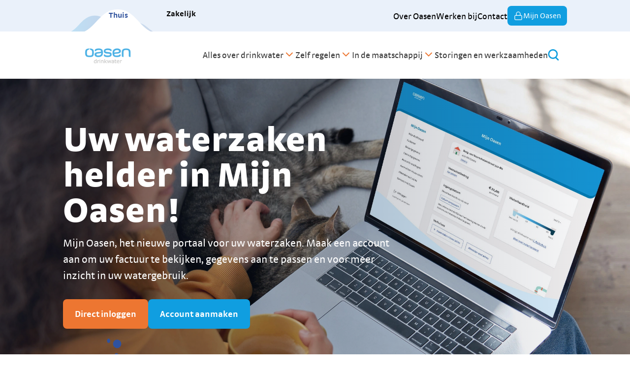

--- FILE ---
content_type: text/html; charset=utf-8
request_url: https://www.oasen.nl/
body_size: 4819
content:
<!DOCTYPE html><html lang="nl"><head><meta charSet="utf-8"/><meta name="viewport" content="width=device-width, initial-scale=1"/><link rel="stylesheet" href="/_next/static/css/d7827d5edc68bbaa.css" data-precedence="next"/><link rel="preload" as="script" fetchPriority="low" href="/_next/static/chunks/webpack-d0943f4d39a347dd.js"/><script src="/_next/static/chunks/fd9d1056-9396746396ceeef0.js" async=""></script><script src="/_next/static/chunks/117-b178e00e06144bf8.js" async=""></script><script src="/_next/static/chunks/main-app-c1587b1308ee1d03.js" async=""></script><script src="/_next/static/chunks/78-ceff8a6f096a4a1f.js" async=""></script><script src="/_next/static/chunks/558-43d5024dbd05e9f5.js" async=""></script><script src="/_next/static/chunks/145-36e996f9906b4b19.js" async=""></script><script src="/_next/static/chunks/906-5ae4db182c59390f.js" async=""></script><script src="/_next/static/chunks/212-54efefc5a727cc2c.js" async=""></script><script src="/_next/static/chunks/209-b32b012b21fd8480.js" async=""></script><script src="/_next/static/chunks/app/layout-70a5a9c68a8b5130.js" async=""></script><script src="/_next/static/chunks/app/error-11433aaae9747884.js" async=""></script><script src="/_next/static/chunks/app/not-found-fc85e6522c93fb6a.js" async=""></script><script src="/_next/static/chunks/app/global-error-447bf6a13c48133c.js" async=""></script><script src="/_next/static/chunks/498-4091bf0e6b6612ac.js" async=""></script><script src="/_next/static/chunks/993-75812710f51c11a4.js" async=""></script><script src="/_next/static/chunks/368-79a924e30fdf3ad9.js" async=""></script><script src="/_next/static/chunks/925-3ace7152f1d1e7c3.js" async=""></script><script src="/_next/static/chunks/app/page-1ea30cffa7c51789.js" async=""></script><link rel="preload" href="https://www.googletagmanager.com/gtag/js?id=GTM-P2LT8B9" as="script"/><title>Home | Oasen.nl | Oasen</title><meta name="description" content="Oasen zorgt dat 800.000 mensen en bedrijven in het Groene Hart altijd onberispelijk drinkwater uit de kraan krijgen. "/><link rel="icon" href="/favicon.ico"/><link rel="icon" href="https://oasen.nl/favicon.ico"/><meta name="next-size-adjust"/><script src="/_next/static/chunks/polyfills-42372ed130431b0a.js" noModule=""></script></head><body class="__className_3f45d1"><header class="sticky h-auto top-0 z-20 border-b-2 md:border-b-0 border-primary-table"><div class="hidden md:block"><section class="relative flex w-full bg-secondary-gray-water"><div class="container mx-4 md:mx-auto items-center justify-between flex w-full py-3 px-0"><div class="absolute bottom-0 flex"></div><div role="status" class="ml-4 hidden max-w-md animate-pulse flex-row content-end gap-4 md:flex"><div class="h-2 w-24 rounded-full bg-gray-200 dark:bg-gray-700"></div><div class="h-2 w-24 rounded-full bg-gray-200 dark:bg-gray-700"></div><span class="sr-only">Loading...</span></div><div class="flex h-10 w-full flex-row justify-end gap-4"><div role="status" class="hidden max-w-md animate-pulse flex-row content-end gap-4 self-center md:flex"><div class="h-2 w-24 rounded-full bg-gray-200 dark:bg-gray-700"></div><span class="sr-only">Loading...</span></div></div></div></section></div><section class="relative flex w-full bg-white"><div class="container mx-4 md:mx-auto h-[60px] justify-between md:border-b-[2px] md:h-[96px] md:py-8 ease-in-out md:border-transparent flex w-full py-3 md:px-4 px-0"><div class="flex h-10 w-48 animate-pulse items-center justify-center rounded bg-gray-200  dark:bg-gray-700 sm:w-32 md:h-12"></div><div class="flex flex-row-reverse items-center gap-5 md:flex-row md:gap-10"><div role="status" class="hidden max-w-md animate-pulse flex-row content-end gap-4 md:flex"><div class="h-2 w-96 rounded-full bg-gray-200 dark:bg-gray-700"></div><div class="h-2 w-48 rounded-full bg-gray-200 dark:bg-gray-700"></div><div class="h-2 w-72 rounded-full bg-gray-200 dark:bg-gray-700"></div><div class="h-2 w-48 rounded-full bg-gray-200 dark:bg-gray-700"></div><div class="h-2 w-96 rounded-full bg-gray-200 dark:bg-gray-700"></div><div class="h-2 w-48 rounded-full bg-gray-200 dark:bg-gray-700"></div><span class="sr-only">Loading...</span></div><nav aria-label="Main navigation menu" data-orientation="horizontal" dir="ltr"><div style="position:relative"><ul data-orientation="horizontal" class="md:flex md:flex-row md:gap-8 md:bg-white" dir="ltr"></ul></div></nav><div class="z-10"><a class="hidden  md:inline" aria-label="Zoeken" href="/zoeken"><p class="text-lg flex items-center gap-2 p-0 active:font-bold group transition group-hover:translate-x-1 m-0 mx-0 my-0 mb-0 mt-0"><svg xmlns="http://www.w3.org/2000/svg" fill="none" viewBox="0 0 23 23" width="23" height="23" position="left"><path fill="#109EDE" d="m21.926 20.6-4.167-4.167a9.86 9.86 0 0 0 2.518-6.569C20.278 4.425 15.852 0 10.414 0 4.974 0 .548 4.426.548 9.864c0 5.44 4.426 9.865 9.864 9.865 1.93 0 3.72-.565 5.227-1.507l4.331 4.332c.26.26.613.4.966.4s.706-.142.966-.4c.565-.541.565-1.413.023-1.953M3.302 9.865c0-3.909 3.178-7.11 7.11-7.11 3.932 0 7.087 3.202 7.087 7.11 0 3.909-3.178 7.11-7.086 7.11-3.909 0-7.111-3.178-7.111-7.11"></path></svg></p></a><div class="relative"><div class="absolute -top-[11px] right-[75px] hidden animate-fade md:hidden"><svg xmlns="http://www.w3.org/2000/svg" width="127" height="54" fill="none" class="fixed"><path fill="#EAF1FA" fill-rule="evenodd" d="M127 54C97.38 54 93.123 0 63.503 0 33.883 0 29.62 54 0 54" clip-rule="evenodd"></path></svg></div><div class="grid md:hidden"><a class="col-start-1 row-start-1" aria-label="Zoeken" href="/zoeken"><p class="text-lg flex items-center gap-2 p-0 active:font-bold group transition group-hover:translate-x-1 m-0 mx-0 my-0 mb-0 mt-0"><svg xmlns="http://www.w3.org/2000/svg" fill="none" viewBox="0 0 23 23" width="23" height="23" position="left" stroke=""><path fill="#109EDE" d="m21.926 20.6-4.167-4.167a9.86 9.86 0 0 0 2.518-6.569C20.278 4.425 15.852 0 10.414 0 4.974 0 .548 4.426.548 9.864c0 5.44 4.426 9.865 9.864 9.865 1.93 0 3.72-.565 5.227-1.507l4.331 4.332c.26.26.613.4.966.4s.706-.142.966-.4c.565-.541.565-1.413.023-1.953M3.302 9.865c0-3.909 3.178-7.11 7.11-7.11 3.932 0 7.087 3.202 7.087 7.11 0 3.909-3.178 7.11-7.086 7.11-3.909 0-7.111-3.178-7.111-7.11"></path></svg></p></a></div></div></div></div></div></section></header><main><!--$--><section class="relative flex w-full"><div class="container mx-4 md:mx-auto flex-col flex w-full md:py-16 py-8 md:px-16 px-4"><div role="status" class="animate-pulse space-y-8 pt-4 md:flex md:items-center md:space-x-8 md:space-y-0"><div class="flex h-48 w-full items-center justify-center rounded bg-gray-300 dark:bg-gray-700 sm:w-96"><svg class="h-10 w-10 text-gray-200 dark:text-gray-600" aria-hidden="true" xmlns="http://www.w3.org/2000/svg" fill="currentColor" viewBox="0 0 20 18"><path d="M18 0H2a2 2 0 0 0-2 2v14a2 2 0 0 0 2 2h16a2 2 0 0 0 2-2V2a2 2 0 0 0-2-2Zm-5.5 4a1.5 1.5 0 1 1 0 3 1.5 1.5 0 0 1 0-3Zm4.376 10.481A1 1 0 0 1 16 15H4a1 1 0 0 1-.895-1.447l3.5-7A1 1 0 0 1 7.468 6a.965.965 0 0 1 .9.5l2.775 4.757 1.546-1.887a1 1 0 0 1 1.618.1l2.541 4a1 1 0 0 1 .028 1.011Z"></path></svg></div><div class="w-full"><div class="mb-4 h-2.5 w-48 rounded-full bg-gray-200 dark:bg-gray-700"></div><div class="mb-2.5 h-2 max-w-[480px] rounded-full bg-gray-200 dark:bg-gray-700"></div><div class="mb-2.5 h-2 rounded-full bg-gray-200 dark:bg-gray-700"></div><div class="mb-2.5 h-2 max-w-[440px] rounded-full bg-gray-200 dark:bg-gray-700"></div><div class="mb-2.5 h-2 max-w-[460px] rounded-full bg-gray-200 dark:bg-gray-700"></div><div class="h-2 max-w-[360px] rounded-full bg-gray-200 dark:bg-gray-700"></div></div><span class="sr-only">Loading...</span></div><div role="status" class="max-w-xl animate-pulse pt-8"><div class="mb-4 h-2.5 w-48 rounded-full bg-gray-200 dark:bg-gray-700"></div><div class="mb-2.5 h-2 max-w-[360px] rounded-full bg-gray-200 dark:bg-gray-700"></div><div class="mb-2.5 h-2 rounded-full bg-gray-200 dark:bg-gray-700"></div><div class="mb-2.5 h-2 max-w-[330px] rounded-full bg-gray-200 dark:bg-gray-700"></div><div class="mb-2.5 h-2 max-w-[300px] rounded-full bg-gray-200 dark:bg-gray-700"></div><div class="h-2 max-w-[360px] rounded-full bg-gray-200 dark:bg-gray-700"></div></div><div role="status" class="max-w-sm animate-pulse pt-8"><div class="mb-4 h-2.5 w-48 rounded-full bg-gray-200 dark:bg-gray-700"></div><div class="mb-2.5 h-2 max-w-[360px] rounded-full bg-gray-200 dark:bg-gray-700"></div><div class="mb-2.5 h-2 rounded-full bg-gray-200 dark:bg-gray-700"></div><div class="mb-2.5 h-2 max-w-[330px] rounded-full bg-gray-200 dark:bg-gray-700"></div><div class="mb-2.5 h-2 max-w-[300px] rounded-full bg-gray-200 dark:bg-gray-700"></div><div class="h-2 max-w-[360px] rounded-full bg-gray-200 dark:bg-gray-700"></div></div></div></section><!--/$--></main><footer class="w-100 relative bottom-0 z-0 bg-primary-dark text-primary-white lg:mt-32"><svg xmlns="http://www.w3.org/2000/svg" width="90" height="113" fill="none" class="absolute hidden lg:left-[5%] lg:top-[-7rem] lg:block xl:left-16"><g fill="#2F529F" clip-path="url(#splash_svg__a)"><path d="M44.61 58.9C37.5 77 49.18 112.57 0 112.57h89.22C40.04 112.57 51.5 77 44.61 58.9M44.61 45.75c3.12 0 5.65-3.541 5.65-7.91s-2.53-7.91-5.65-7.91c-3.12 0-5.65 3.541-5.65 7.91s2.53 7.91 5.65 7.91M28.75 8.96c1.767 0 3.2-2.006 3.2-4.48 0-2.474-1.433-4.48-3.2-4.48-1.767 0-3.2 2.006-3.2 4.48 0 2.474 1.433 4.48 3.2 4.48M46 19.48c4.562 0 8.26-3.886 8.26-8.68S50.562 2.12 46 2.12c-4.562 0-8.26 3.886-8.26 8.68s3.698 8.68 8.26 8.68"></path></g><defs><clipPath id="splash_svg__a"><path fill="#fff" d="M0 0h90v113H0z"></path></clipPath></defs></svg><div class="container relative mx-auto w-full py-16"><div class="grid grid-cols-1 gap-8 sm:gap-6 md:grid-cols-2 lg:grid-cols-4 mx-4 md:mx-0"><div class="flex flex-col"><div role="status" class="animate-pulse"><div class="flex items-center justify-between"><div><div class="mb-2.5 h-5 w-24 rounded-full bg-gray-300 dark:bg-gray-700"></div></div></div></div><ul class="text-base"><div role="status" class="animate-pulse"><div class="flex items-center justify-between"><div><div class="mb-2.5 h-2.5 w-24 rounded-full bg-gray-300 dark:bg-gray-700"></div><div class="h-2 w-32 rounded-full bg-gray-200 dark:bg-gray-700"></div></div></div></div></ul></div><div class="flex flex-col"><div role="status" class="animate-pulse"><div class="flex items-center justify-between"><div><div class="mb-2.5 h-5 w-24 rounded-full bg-gray-300 dark:bg-gray-700"></div></div></div></div><ul class="text-base"><div role="status" class="animate-pulse"><div class="flex items-center justify-between"><div><div class="mb-2.5 h-2.5 w-24 rounded-full bg-gray-300 dark:bg-gray-700"></div><div class="h-2 w-32 rounded-full bg-gray-200 dark:bg-gray-700"></div></div></div></div></ul></div><div class="flex flex-col"><div role="status" class="animate-pulse"><div class="flex items-center justify-between"><div><div class="mb-2.5 h-5 w-24 rounded-full bg-gray-300 dark:bg-gray-700"></div></div></div></div><ul class="text-base"><div role="status" class="animate-pulse"><div class="flex items-center justify-between"><div><div class="mb-2.5 h-2.5 w-24 rounded-full bg-gray-300 dark:bg-gray-700"></div><div class="h-2 w-32 rounded-full bg-gray-200 dark:bg-gray-700"></div></div></div></div></ul></div><div class="flex flex-col"><div class="flex h-10 w-full animate-pulse items-center justify-center rounded  bg-gray-200 dark:bg-gray-700 sm:w-32"></div><div><label class="text-base font-bold mb-4"></label><p class="text-base mb-4"><br/> <br/> </p></div><div><label class="text-base font-bold mb-4">Postadres</label><p class="text-base mb-4"></p></div><div class="flex items-center gap-4"><div class="flex items-center gap-2"></div></div></div></div></div><div class="bg-primary-darker"><div class="container mx-auto flex flex-wrap justify-between p-4"><span class="text-sm sm:text-center"></span><ul class="gap-6 md:flex text-base"></ul></div></div></footer><script src="/_next/static/chunks/webpack-d0943f4d39a347dd.js" async=""></script><script>(self.__next_f=self.__next_f||[]).push([0]);self.__next_f.push([2,null])</script><script>self.__next_f.push([1,"1:HL[\"/_next/static/media/1ffae4b5974ccbd8-s.p.ttf\",\"font\",{\"crossOrigin\":\"\",\"type\":\"font/ttf\"}]\n2:HL[\"/_next/static/media/71e050b6e0abaa17-s.p.ttf\",\"font\",{\"crossOrigin\":\"\",\"type\":\"font/ttf\"}]\n3:HL[\"/_next/static/media/733a63e05cfe55ee-s.p.ttf\",\"font\",{\"crossOrigin\":\"\",\"type\":\"font/ttf\"}]\n4:HL[\"/_next/static/media/ba3388c55eddf2bf-s.p.ttf\",\"font\",{\"crossOrigin\":\"\",\"type\":\"font/ttf\"}]\n5:HL[\"/_next/static/media/ee51ab07ca21942c-s.p.ttf\",\"font\",{\"crossOrigin\":\"\",\"type\":\"font/ttf\"}]\n6:HL[\"/_next/static/css/d7827d5edc68bbaa.css\",\"style\"]\n"])</script><script>self.__next_f.push([1,"7:I[2846,[],\"\"]\na:I[6144,[\"78\",\"static/chunks/78-ceff8a6f096a4a1f.js\",\"558\",\"static/chunks/558-43d5024dbd05e9f5.js\",\"145\",\"static/chunks/145-36e996f9906b4b19.js\",\"906\",\"static/chunks/906-5ae4db182c59390f.js\",\"212\",\"static/chunks/212-54efefc5a727cc2c.js\",\"209\",\"static/chunks/209-b32b012b21fd8480.js\",\"185\",\"static/chunks/app/layout-70a5a9c68a8b5130.js\"],\"default\"]\nb:I[4707,[],\"\"]\nc:I[376,[\"78\",\"static/chunks/78-ceff8a6f096a4a1f.js\",\"209\",\"static/chunks/209-b32b012b21fd8480.js\",\"601\",\"static/chunks/app/error-11433aaae9747884.js\"],\"default\"]\nd:I[6423,[],\"\"]\ne:I[5292,[\"78\",\"static/chunks/78-ceff8a6f096a4a1f.js\",\"209\",\"static/chunks/209-b32b012b21fd8480.js\",\"160\",\"static/chunks/app/not-found-fc85e6522c93fb6a.js\"],\"default\"]\n10:I[1667,[\"78\",\"static/chunks/78-ceff8a6f096a4a1f.js\",\"209\",\"static/chunks/209-b32b012b21fd8480.js\",\"470\",\"static/chunks/app/global-error-447bf6a13c48133c.js\"],\"default\"]\n11:[]\n"])</script><script>self.__next_f.push([1,"0:[\"$\",\"$L7\",null,{\"buildId\":\"83a5a47b71e82d50d9213830d1e13a0c5894caf3\",\"assetPrefix\":\"\",\"urlParts\":[\"\",\"\"],\"initialTree\":[\"\",{\"children\":[\"__PAGE__\",{}]},\"$undefined\",\"$undefined\",true],\"initialSeedData\":[\"\",{\"children\":[\"__PAGE__\",{},[[\"$L8\",\"$L9\",null],null],null]},[[[[\"$\",\"link\",\"0\",{\"rel\":\"stylesheet\",\"href\":\"/_next/static/css/d7827d5edc68bbaa.css\",\"precedence\":\"next\",\"crossOrigin\":\"$undefined\"}]],[\"$\",\"html\",null,{\"lang\":\"nl\",\"children\":[\"$\",\"body\",null,{\"className\":\"__className_3f45d1\",\"children\":[\"$\",\"$La\",null,{\"children\":[\"$\",\"$Lb\",null,{\"parallelRouterKey\":\"children\",\"segmentPath\":[\"children\"],\"error\":\"$c\",\"errorStyles\":[],\"errorScripts\":[],\"template\":[\"$\",\"$Ld\",null,{}],\"templateStyles\":\"$undefined\",\"templateScripts\":\"$undefined\",\"notFound\":[\"$\",\"$Le\",null,{}],\"notFoundStyles\":[]}]}]}]}]],null],[[\"$\",\"section\",null,{\"className\":\"relative flex w-full\",\"children\":[\"$\",\"div\",null,{\"className\":\"container mx-4 md:mx-auto flex-col flex w-full md:py-16 py-8 md:px-16 px-4\",\"children\":[[\"$\",\"div\",null,{\"role\":\"status\",\"className\":\"animate-pulse space-y-8 pt-4 md:flex md:items-center md:space-x-8 md:space-y-0\",\"children\":[[\"$\",\"div\",null,{\"className\":\"flex h-48 w-full items-center justify-center rounded bg-gray-300 dark:bg-gray-700 sm:w-96\",\"children\":[\"$\",\"svg\",null,{\"className\":\"h-10 w-10 text-gray-200 dark:text-gray-600\",\"aria-hidden\":\"true\",\"xmlns\":\"http://www.w3.org/2000/svg\",\"fill\":\"currentColor\",\"viewBox\":\"0 0 20 18\",\"children\":[\"$\",\"path\",null,{\"d\":\"M18 0H2a2 2 0 0 0-2 2v14a2 2 0 0 0 2 2h16a2 2 0 0 0 2-2V2a2 2 0 0 0-2-2Zm-5.5 4a1.5 1.5 0 1 1 0 3 1.5 1.5 0 0 1 0-3Zm4.376 10.481A1 1 0 0 1 16 15H4a1 1 0 0 1-.895-1.447l3.5-7A1 1 0 0 1 7.468 6a.965.965 0 0 1 .9.5l2.775 4.757 1.546-1.887a1 1 0 0 1 1.618.1l2.541 4a1 1 0 0 1 .028 1.011Z\"}]}]}],[\"$\",\"div\",null,{\"className\":\"w-full\",\"children\":[[\"$\",\"div\",null,{\"className\":\"mb-4 h-2.5 w-48 rounded-full bg-gray-200 dark:bg-gray-700\"}],[\"$\",\"div\",null,{\"className\":\"mb-2.5 h-2 max-w-[480px] rounded-full bg-gray-200 dark:bg-gray-700\"}],[\"$\",\"div\",null,{\"className\":\"mb-2.5 h-2 rounded-full bg-gray-200 dark:bg-gray-700\"}],[\"$\",\"div\",null,{\"className\":\"mb-2.5 h-2 max-w-[440px] rounded-full bg-gray-200 dark:bg-gray-700\"}],[\"$\",\"div\",null,{\"className\":\"mb-2.5 h-2 max-w-[460px] rounded-full bg-gray-200 dark:bg-gray-700\"}],[\"$\",\"div\",null,{\"className\":\"h-2 max-w-[360px] rounded-full bg-gray-200 dark:bg-gray-700\"}]]}],[\"$\",\"span\",null,{\"className\":\"sr-only\",\"children\":\"Loading...\"}]]}],[\"$\",\"div\",null,{\"role\":\"status\",\"className\":\"max-w-xl animate-pulse pt-8\",\"children\":[[\"$\",\"div\",null,{\"className\":\"mb-4 h-2.5 w-48 rounded-full bg-gray-200 dark:bg-gray-700\"}],[\"$\",\"div\",null,{\"className\":\"mb-2.5 h-2 max-w-[360px] rounded-full bg-gray-200 dark:bg-gray-700\"}],[\"$\",\"div\",null,{\"className\":\"mb-2.5 h-2 rounded-full bg-gray-200 dark:bg-gray-700\"}],[\"$\",\"div\",null,{\"className\":\"mb-2.5 h-2 max-w-[330px] rounded-full bg-gray-200 dark:bg-gray-700\"}],[\"$\",\"div\",null,{\"className\":\"mb-2.5 h-2 max-w-[300px] rounded-full bg-gray-200 dark:bg-gray-700\"}],[\"$\",\"div\",null,{\"className\":\"h-2 max-w-[360px] rounded-full bg-gray-200 dark:bg-gray-700\"}]]}],[\"$\",\"div\",null,{\"role\":\"status\",\"className\":\"max-w-sm animate-pulse pt-8\",\"children\":[[\"$\",\"div\",null,{\"className\":\"mb-4 h-2.5 w-48 rounded-full bg-gray-200 dark:bg-gray-700\"}],[\"$\",\"div\",null,{\"className\":\"mb-2.5 h-2 max-w-[360px] rounded-full bg-gray-200 dark:bg-gray-700\"}],[\"$\",\"div\",null,{\"className\":\"mb-2.5 h-2 rounded-full bg-gray-200 dark:bg-gray-700\"}],[\"$\",\"div\",null,{\"className\":\"mb-2.5 h-2 max-w-[330px] rounded-full bg-gray-200 dark:bg-gray-700\"}],[\"$\",\"div\",null,{\"className\":\"mb-2.5 h-2 max-w-[300px] rounded-full bg-gray-200 dark:bg-gray-700\"}],[\"$\",\"div\",null,{\"className\":\"h-2 max-w-[360px] rounded-full bg-gray-200 dark:bg-gray-700\"}]]}]]}]}],[],[]]],\"couldBeIntercepted\":false,\"initialHead\":[null,\"$Lf\"],\"globalErrorComponent\":\"$10\",\"missingSlots\":\"$W11\"}]\n"])</script><script>self.__next_f.push([1,"12:I[8003,[\"78\",\"static/chunks/78-ceff8a6f096a4a1f.js\",\"558\",\"static/chunks/558-43d5024dbd05e9f5.js\",\"145\",\"static/chunks/145-36e996f9906b4b19.js\",\"498\",\"static/chunks/498-4091bf0e6b6612ac.js\",\"993\",\"static/chunks/993-75812710f51c11a4.js\",\"906\",\"static/chunks/906-5ae4db182c59390f.js\",\"368\",\"static/chunks/368-79a924e30fdf3ad9.js\",\"209\",\"static/chunks/209-b32b012b21fd8480.js\",\"925\",\"static/chunks/925-3ace7152f1d1e7c3.js\",\"931\",\"static/chunks/app/page-1ea30cffa7c51789.js\"],\"\"]\n13:I[9954,[\"78\",\"static/chunks/78-ceff8a6f096a4a1f.js\",\"558\",\"static/chunks/558-43d5024dbd05e9f5.js\",\"145\",\"static/chunks/145-36e996f9906b4b19.js\",\"498\",\"static/chunks/498-4091bf0e6b6612ac.js\",\"993\",\"static/chunks/993-75812710f51c11a4.js\",\"906\",\"static/chunks/906-5ae4db182c59390f.js\",\"368\",\"static/chunks/368-79a924e30fdf3ad9.js\",\"209\",\"static/chunks/209-b32b012b21fd8480.js\",\"925\",\"static/chunks/925-3ace7152f1d1e7c3.js\",\"931\",\"static/chunks/app/page-1ea30cffa7c51789.js\"],\"default\"]\n9:[[\"$\",\"$L12\",null,{\"src\":\"https://www.googletagmanager.com/gtag/js?id=GTM-P2LT8B9\",\"strategy\":\"afterInteractive\"}],[\"$\",\"$L12\",null,{\"id\":\"google-analytics\",\"strategy\":\"afterInteractive\",\"children\":\"\\n          window.dataLayer = window.dataLayer || [];\\n          function gtag(){dataLayer.push(arguments);}\\n          gtag('js', new Date());\\n          gtag('config', 'GTM-P2LT8B9');\\n        \"}],[\"$\",\"$L13\",null,{\"path\":\"/\",\"searchParams\":{}}]]\nf:[[\"$\",\"meta\",\"0\",{\"name\":\"viewport\",\"content\":\"width=device-width, initial-scale=1\"}],[\"$\",\"meta\",\"1\",{\"charSet\":\"utf-8\"}],[\"$\",\"title\",\"2\",{\"children\":\"Home | Oasen.nl | Oasen\"}],[\"$\",\"meta\",\"3\",{\"name\":\"description\",\"content\":\"Oasen zorgt dat 800.000 mensen en bedrijven in het Groene Hart altijd onberispelijk drinkwater uit de kraan krijgen. \"}],[\"$\",\"link\",\"4\",{\"rel\":\"icon\",\"href\":\"/favicon.ico\"}],[\"$\",\"link\",\"5\",{\"rel\":\"icon\",\"href\":\"https://oasen.nl/favicon.ico\"}],[\"$\",\"meta\",\"6\",{\"name\":\"next-size-adjust\"}]]\n8:null\n"])</script></body></html>

--- FILE ---
content_type: text/css; charset=UTF-8
request_url: https://www.oasen.nl/_next/static/css/d7827d5edc68bbaa.css
body_size: 7305
content:
@font-face{font-family:__primaryFont_3f45d1;src:url(/_next/static/media/71e050b6e0abaa17-s.p.ttf) format("truetype");font-display:swap;font-weight:300;font-style:normal}@font-face{font-family:__primaryFont_3f45d1;src:url(/_next/static/media/1ffae4b5974ccbd8-s.p.ttf) format("truetype");font-display:swap;font-weight:400;font-style:normal}@font-face{font-family:__primaryFont_3f45d1;src:url(/_next/static/media/ba3388c55eddf2bf-s.p.ttf) format("truetype");font-display:swap;font-weight:600;font-style:normal}@font-face{font-family:__primaryFont_3f45d1;src:url(/_next/static/media/733a63e05cfe55ee-s.p.ttf) format("truetype");font-display:swap;font-weight:700;font-style:normal}@font-face{font-family:__primaryFont_3f45d1;src:url(/_next/static/media/ee51ab07ca21942c-s.p.ttf) format("truetype");font-display:swap;font-weight:900;font-style:normal}@font-face{font-family:__primaryFont_Fallback_3f45d1;src:local("Arial");ascent-override:97.07%;descent-override:21.87%;line-gap-override:2.92%;size-adjust:96.01%}.__className_3f45d1{font-family:__primaryFont_3f45d1,__primaryFont_Fallback_3f45d1}.__variable_3f45d1{--font-primary:"__primaryFont_3f45d1","__primaryFont_Fallback_3f45d1"}

/*
! tailwindcss v3.3.6 | MIT License | https://tailwindcss.com
*/*,:after,:before{box-sizing:border-box;border:0 solid #e5e7eb}:after,:before{--tw-content:""}html{line-height:1.5;-webkit-text-size-adjust:100%;-moz-tab-size:4;-o-tab-size:4;tab-size:4;font-family:ui-sans-serif,system-ui,-apple-system,BlinkMacSystemFont,Segoe UI,Roboto,Helvetica Neue,Arial,Noto Sans,sans-serif,Apple Color Emoji,Segoe UI Emoji,Segoe UI Symbol,Noto Color Emoji;font-feature-settings:normal;font-variation-settings:normal}body{margin:0;line-height:inherit}hr{height:0;color:inherit;border-top-width:1px}abbr:where([title]){-webkit-text-decoration:underline dotted;text-decoration:underline dotted}h1,h2,h3,h4,h5,h6{font-size:inherit;font-weight:inherit}a{color:inherit;text-decoration:inherit}b,strong{font-weight:bolder}code,kbd,pre,samp{font-family:ui-monospace,SFMono-Regular,Menlo,Monaco,Consolas,Liberation Mono,Courier New,monospace;font-feature-settings:normal;font-variation-settings:normal;font-size:1em}small{font-size:80%}sub,sup{font-size:75%;line-height:0;position:relative;vertical-align:baseline}sub{bottom:-.25em}sup{top:-.5em}table{text-indent:0;border-color:inherit;border-collapse:collapse}button,input,optgroup,select,textarea{font-family:inherit;font-feature-settings:inherit;font-variation-settings:inherit;font-size:100%;font-weight:inherit;line-height:inherit;color:inherit;margin:0;padding:0}button,select{text-transform:none}[type=button],[type=reset],[type=submit],button{-webkit-appearance:button;background-color:transparent;background-image:none}:-moz-focusring{outline:auto}:-moz-ui-invalid{box-shadow:none}progress{vertical-align:baseline}::-webkit-inner-spin-button,::-webkit-outer-spin-button{height:auto}[type=search]{-webkit-appearance:textfield;outline-offset:-2px}::-webkit-search-decoration{-webkit-appearance:none}::-webkit-file-upload-button{-webkit-appearance:button;font:inherit}summary{display:list-item}blockquote,dd,dl,figure,h1,h2,h3,h4,h5,h6,hr,p,pre{margin:0}fieldset{margin:0}fieldset,legend{padding:0}menu,ol,ul{list-style:none;margin:0;padding:0}dialog{padding:0}textarea{resize:vertical}input::-moz-placeholder,textarea::-moz-placeholder{opacity:1;color:#9ca3af}input::placeholder,textarea::placeholder{opacity:1;color:#9ca3af}[role=button],button{cursor:pointer}:disabled{cursor:default}audio,canvas,embed,iframe,img,object,svg,video{display:block;vertical-align:middle}img,video{max-width:100%;height:auto}[hidden]{display:none}*,:after,:before{--tw-border-spacing-x:0;--tw-border-spacing-y:0;--tw-translate-x:0;--tw-translate-y:0;--tw-rotate:0;--tw-skew-x:0;--tw-skew-y:0;--tw-scale-x:1;--tw-scale-y:1;--tw-pan-x: ;--tw-pan-y: ;--tw-pinch-zoom: ;--tw-scroll-snap-strictness:proximity;--tw-gradient-from-position: ;--tw-gradient-via-position: ;--tw-gradient-to-position: ;--tw-ordinal: ;--tw-slashed-zero: ;--tw-numeric-figure: ;--tw-numeric-spacing: ;--tw-numeric-fraction: ;--tw-ring-inset: ;--tw-ring-offset-width:0px;--tw-ring-offset-color:#fff;--tw-ring-color:rgba(59,130,246,.5);--tw-ring-offset-shadow:0 0 #0000;--tw-ring-shadow:0 0 #0000;--tw-shadow:0 0 #0000;--tw-shadow-colored:0 0 #0000;--tw-blur: ;--tw-brightness: ;--tw-contrast: ;--tw-grayscale: ;--tw-hue-rotate: ;--tw-invert: ;--tw-saturate: ;--tw-sepia: ;--tw-drop-shadow: ;--tw-backdrop-blur: ;--tw-backdrop-brightness: ;--tw-backdrop-contrast: ;--tw-backdrop-grayscale: ;--tw-backdrop-hue-rotate: ;--tw-backdrop-invert: ;--tw-backdrop-opacity: ;--tw-backdrop-saturate: ;--tw-backdrop-sepia: }::backdrop{--tw-border-spacing-x:0;--tw-border-spacing-y:0;--tw-translate-x:0;--tw-translate-y:0;--tw-rotate:0;--tw-skew-x:0;--tw-skew-y:0;--tw-scale-x:1;--tw-scale-y:1;--tw-pan-x: ;--tw-pan-y: ;--tw-pinch-zoom: ;--tw-scroll-snap-strictness:proximity;--tw-gradient-from-position: ;--tw-gradient-via-position: ;--tw-gradient-to-position: ;--tw-ordinal: ;--tw-slashed-zero: ;--tw-numeric-figure: ;--tw-numeric-spacing: ;--tw-numeric-fraction: ;--tw-ring-inset: ;--tw-ring-offset-width:0px;--tw-ring-offset-color:#fff;--tw-ring-color:rgba(59,130,246,.5);--tw-ring-offset-shadow:0 0 #0000;--tw-ring-shadow:0 0 #0000;--tw-shadow:0 0 #0000;--tw-shadow-colored:0 0 #0000;--tw-blur: ;--tw-brightness: ;--tw-contrast: ;--tw-grayscale: ;--tw-hue-rotate: ;--tw-invert: ;--tw-saturate: ;--tw-sepia: ;--tw-drop-shadow: ;--tw-backdrop-blur: ;--tw-backdrop-brightness: ;--tw-backdrop-contrast: ;--tw-backdrop-grayscale: ;--tw-backdrop-hue-rotate: ;--tw-backdrop-invert: ;--tw-backdrop-opacity: ;--tw-backdrop-saturate: ;--tw-backdrop-sepia: }.container{width:100%}@media (min-width:375px){.container{max-width:375px}}@media (min-width:480px){.container{max-width:480px}}@media (min-width:768px){.container{max-width:768px}}@media (min-width:976px){.container{max-width:976px}}@media (min-width:1024px){.container{max-width:1024px}}@media (min-width:1440px){.container{max-width:1440px}}.sr-only{position:absolute;width:1px;height:1px;padding:0;margin:-1px;overflow:hidden;clip:rect(0,0,0,0);white-space:nowrap;border-width:0}.visible{visibility:visible}.invisible{visibility:hidden}.static{position:static}.fixed{position:fixed}.absolute{position:absolute}.relative{position:relative}.sticky{position:sticky}.inset-0{inset:0}.inset-x-0{left:0;right:0}.-left-4{left:-1rem}.-left-\[2rem\]{left:-2rem}.-right-4{right:-1rem}.-top-\[11px\]{top:-11px}.bottom-0{bottom:0}.bottom-10{bottom:2.5rem}.left-0{left:0}.left-4{left:1rem}.left-\[-1rem\]{left:-1rem}.left-\[-2rem\]{left:-2rem}.left-\[0\]{left:0}.right-0{right:0}.right-4{right:1rem}.right-\[0\]{right:0}.right-\[75px\]{right:75px}.top-0{top:0}.top-14{top:3.5rem}.top-16{top:4rem}.top-4{top:1rem}.top-5{top:1.25rem}.top-8{top:2rem}.top-\[-7\.5rem\]{top:-7.5rem}.top-\[15rem\]{top:15rem}.top-\[60px\]{top:60px}.-z-10{z-index:-10}.-z-20{z-index:-20}.-z-40{z-index:-40}.z-0{z-index:0}.z-10{z-index:10}.z-20{z-index:20}.z-50{z-index:50}.col-start-1{grid-column-start:1}.row-start-1{grid-row-start:1}.m-0{margin:0}.m-5{margin:1.25rem}.m-auto{margin:auto}.mx-0{margin-left:0;margin-right:0}.mx-10{margin-left:2.5rem;margin-right:2.5rem}.mx-4{margin-left:1rem;margin-right:1rem}.mx-auto{margin-left:auto;margin-right:auto}.my-0{margin-top:0;margin-bottom:0}.my-1{margin-top:.25rem;margin-bottom:.25rem}.my-2{margin-top:.5rem;margin-bottom:.5rem}.my-8{margin-top:2rem;margin-bottom:2rem}.my-auto{margin-top:auto;margin-bottom:auto}.-mb-4{margin-bottom:-1rem}.-ml-8{margin-left:-2rem}.-mt-\[0\.5rem\]{margin-top:-.5rem}.mb-0{margin-bottom:0}.mb-10{margin-bottom:2.5rem}.mb-2{margin-bottom:.5rem}.mb-2\.5{margin-bottom:.625rem}.mb-3{margin-bottom:.75rem}.mb-4{margin-bottom:1rem}.mb-5{margin-bottom:1.25rem}.mb-6{margin-bottom:1.5rem}.mb-8{margin-bottom:2rem}.mb-\[-0\.4rem\]{margin-bottom:-.4rem}.ml-0{margin-left:0}.ml-1{margin-left:.25rem}.ml-3{margin-left:.75rem}.ml-4{margin-left:1rem}.mt-0{margin-top:0}.mt-1{margin-top:.25rem}.mt-1\.5{margin-top:.375rem}.mt-16{margin-top:4rem}.mt-2{margin-top:.5rem}.mt-6{margin-top:1.5rem}.mt-8{margin-top:2rem}.block{display:block}.inline-block{display:inline-block}.inline{display:inline}.flex{display:flex}.inline-flex{display:inline-flex}.table{display:table}.grid{display:grid}.hidden{display:none}.h-1{height:.25rem}.h-10{height:2.5rem}.h-12{height:3rem}.h-16{height:4rem}.h-2{height:.5rem}.h-2\.5{height:.625rem}.h-3{height:.75rem}.h-3\.5{height:.875rem}.h-40{height:10rem}.h-48{height:12rem}.h-5{height:1.25rem}.h-7{height:1.75rem}.h-8{height:2rem}.h-9{height:2.25rem}.h-96{height:24rem}.h-\[15rem\]{height:15rem}.h-\[2\.5rem\]{height:2.5rem}.h-\[220px\]{height:220px}.h-\[3px\]{height:3px}.h-\[5rem\]{height:5rem}.h-\[60px\]{height:60px}.h-auto{height:auto}.h-full{height:100%}.h-screen{height:100vh}.h-screen\/1{height:80vh}.h-screen\/2{height:75vh}.h-screen\/3{height:60vh}.h-screen\/4{height:calc(100vh / 2)}.h-screen\/5{height:calc(100vh / 3)}.h-screen\/6{height:calc(100vh / 4)}.max-h-20{max-height:5rem}.min-h-\[6\.25rem\]{min-height:6.25rem}.w-10{width:2.5rem}.w-16{width:4rem}.w-24{width:6rem}.w-3{width:.75rem}.w-32{width:8rem}.w-48{width:12rem}.w-5{width:1.25rem}.w-56{width:14rem}.w-7{width:1.75rem}.w-72{width:18rem}.w-8{width:2rem}.w-96{width:24rem}.w-\[100px\]{width:100px}.w-fit{width:-moz-fit-content;width:fit-content}.w-full{width:100%}.min-w-\[300px\]{min-width:300px}.max-w-2xl{max-width:42rem}.max-w-3xl{max-width:48rem}.max-w-4xl{max-width:56rem}.max-w-\[300px\]{max-width:300px}.max-w-\[330px\]{max-width:330px}.max-w-\[360px\]{max-width:360px}.max-w-\[440px\]{max-width:440px}.max-w-\[460px\]{max-width:460px}.max-w-\[480px\]{max-width:480px}.max-w-max{max-width:-moz-max-content;max-width:max-content}.max-w-md{max-width:28rem}.max-w-sm{max-width:24rem}.max-w-xl{max-width:36rem}.shrink-0{flex-shrink:0}.table-auto{table-layout:auto}@keyframes fade{0%{opacity:0}to{opacity:1}}.animate-fade{animation:fade 1s both}@keyframes fade-down{0%{opacity:0;transform:translateY(-2rem)}to{opacity:1;transform:translateY(0)}}.animate-fade-down{animation:fade-down 1s both}@keyframes pulse{50%{opacity:.5}}.animate-pulse{animation:pulse 2s cubic-bezier(.4,0,.6,1) infinite}@keyframes spin{to{transform:rotate(1turn)}}.animate-spin{animation:spin 1s linear infinite}.cursor-pointer{cursor:pointer}.select-none{-webkit-user-select:none;-moz-user-select:none;user-select:none}.resize{resize:both}.snap-both{scroll-snap-type:both var(--tw-scroll-snap-strictness)}.snap-center{scroll-snap-align:center}.list-none{list-style-type:none}.grid-cols-1{grid-template-columns:repeat(1,minmax(0,1fr))}.grid-rows-1{grid-template-rows:repeat(1,minmax(0,1fr))}.flex-row{flex-direction:row}.flex-row-reverse{flex-direction:row-reverse}.flex-col{flex-direction:column}.flex-col-reverse{flex-direction:column-reverse}.flex-wrap{flex-wrap:wrap}.content-end{align-content:flex-end}.items-start{align-items:flex-start}.items-end{align-items:flex-end}.items-center{align-items:center}.items-baseline{align-items:baseline}.items-stretch{align-items:stretch}.justify-start{justify-content:flex-start}.justify-end{justify-content:flex-end}.justify-center{justify-content:center}.justify-between{justify-content:space-between}.gap-16{gap:4rem}.gap-2{gap:.5rem}.gap-20{gap:5rem}.gap-3{gap:.75rem}.gap-4{gap:1rem}.gap-5{gap:1.25rem}.gap-6{gap:1.5rem}.gap-8{gap:2rem}.gap-x-2{-moz-column-gap:.5rem;column-gap:.5rem}.gap-x-4{-moz-column-gap:1rem;column-gap:1rem}.gap-x-5{-moz-column-gap:1.25rem;column-gap:1.25rem}.gap-x-6{-moz-column-gap:1.5rem;column-gap:1.5rem}.gap-x-8{-moz-column-gap:2rem;column-gap:2rem}.gap-y-8{row-gap:2rem}.space-x-2>:not([hidden])~:not([hidden]){--tw-space-x-reverse:0;margin-right:calc(.5rem * var(--tw-space-x-reverse));margin-left:calc(.5rem * calc(1 - var(--tw-space-x-reverse)))}.space-y-8>:not([hidden])~:not([hidden]){--tw-space-y-reverse:0;margin-top:calc(2rem * calc(1 - var(--tw-space-y-reverse)));margin-bottom:calc(2rem * var(--tw-space-y-reverse))}.self-end{align-self:flex-end}.self-center{align-self:center}.overflow-hidden{overflow:hidden}.overflow-visible{overflow:visible}.overflow-x-auto{overflow-x:auto}.overflow-y-auto{overflow-y:auto}.overflow-y-hidden{overflow-y:hidden}.whitespace-pre-wrap{white-space:pre-wrap}.break-words{overflow-wrap:break-word}.rounded{border-radius:.25rem}.rounded-2xl{border-radius:1rem}.rounded-full{border-radius:9999px}.rounded-lg{border-radius:.5rem}.rounded-md{border-radius:.375rem}.rounded-xl{border-radius:.75rem}.border{border-width:1px}.border-0{border-width:0}.border-2{border-width:2px}.border-b{border-bottom-width:1px}.border-b-2{border-bottom-width:2px}.border-l-6{border-left-width:6px}.border-solid{border-style:solid}.border-\[\#4363a8\]{--tw-border-opacity:1;border-color:rgb(67 99 168/var(--tw-border-opacity))}.border-\[\#4b76b833\]{border-color:#4b76b833}.border-primary-blue{border-color:#109ee0}.border-primary-dark{--tw-border-opacity:1;border-color:hsl(221 54% 40%/var(--tw-border-opacity))}.border-primary-green{border-color:#7cc115}.border-primary-outline{border-color:#ededed}.border-primary-table{--tw-border-opacity:1;border-color:rgb(234 241 250/var(--tw-border-opacity))}.border-primary-violet{border-color:#2f529d}.border-primary-yellow{border-color:#afa11d}.border-transparent{border-color:transparent}.border-white{--tw-border-opacity:1;border-color:rgb(255 255 255/var(--tw-border-opacity))}.border-white\/40{border-color:hsla(0,0%,100%,.4)}.border-b-\[\#234286\]{--tw-border-opacity:1;border-bottom-color:rgb(35 66 134/var(--tw-border-opacity))}.bg-\[\#EFFAFF\]{--tw-bg-opacity:1;background-color:rgb(239 250 255/var(--tw-bg-opacity))}.bg-black{--tw-bg-opacity:1;background-color:rgb(0 0 0/var(--tw-bg-opacity))}.bg-gray-200{--tw-bg-opacity:1;background-color:rgb(229 231 235/var(--tw-bg-opacity))}.bg-gray-300{--tw-bg-opacity:1;background-color:rgb(209 213 219/var(--tw-bg-opacity))}.bg-primary-blue{background-color:#109ee0}.bg-primary-dark{--tw-bg-opacity:1;background-color:hsl(221 54% 40%/var(--tw-bg-opacity))}.bg-primary-darker{--tw-bg-opacity:1;background-color:hsl(225.74 54.59% 36.27%/var(--tw-bg-opacity))}.bg-primary-green{background-color:#eefbda}.bg-primary-highlight{background-color:#eaf1fa}.bg-primary-lighter{--tw-bg-opacity:1;background-color:hsl(200 100% 97%/var(--tw-bg-opacity))}.bg-primary-violet{background-color:#2f529d}.bg-primary-violet-light{background-color:#506eaf}.bg-primary-yellow{background-color:#ffec42}.bg-secondary-gray-water{--tw-bg-opacity:1;background-color:hsl(214 62% 95%/var(--tw-bg-opacity))}.bg-secondary-signal{background-color:#ed7631}.bg-transparent{background-color:transparent}.bg-white{--tw-bg-opacity:1;background-color:rgb(255 255 255/var(--tw-bg-opacity))}.bg-white\/20{background-color:hsla(0,0%,100%,.2)}.bg-\[url\(\'\/static\/svg\/icons\/wave\.svg\'\)\]{background-image:url(/static/svg/icons/wave.svg)}.bg-gradient-to-bl{background-image:linear-gradient(to bottom left,var(--tw-gradient-stops))}.bg-gradient-to-br{background-image:linear-gradient(to bottom right,var(--tw-gradient-stops))}.bg-gradient-to-r{background-image:linear-gradient(to right,var(--tw-gradient-stops))}.bg-gradient-to-t{background-image:linear-gradient(to top,var(--tw-gradient-stops))}.from-\[\#3d3d3d7a\]{--tw-gradient-from:#3d3d3d7a var(--tw-gradient-from-position);--tw-gradient-to:rgba(61,61,61,0) var(--tw-gradient-to-position);--tw-gradient-stops:var(--tw-gradient-from),var(--tw-gradient-to)}.from-black{--tw-gradient-from:#000 var(--tw-gradient-from-position);--tw-gradient-to:transparent var(--tw-gradient-to-position);--tw-gradient-stops:var(--tw-gradient-from),var(--tw-gradient-to)}.from-transparent{--tw-gradient-from:transparent var(--tw-gradient-from-position);--tw-gradient-to:transparent var(--tw-gradient-to-position);--tw-gradient-stops:var(--tw-gradient-from),var(--tw-gradient-to)}.to-\[\#0000004a\]{--tw-gradient-to:#0000004a var(--tw-gradient-to-position)}.to-slate-900{--tw-gradient-to:#0f172a var(--tw-gradient-to-position)}.bg-cover{background-size:cover}.bg-bottom{background-position:bottom}.bg-center{background-position:50%}.bg-no-repeat{background-repeat:no-repeat}.object-contain{-o-object-fit:contain;object-fit:contain}.p-0{padding:0}.p-1{padding:.25rem}.p-1\.5{padding:.375rem}.p-2{padding:.5rem}.p-4{padding:1rem}.p-5{padding:1.25rem}.p-6{padding:1.5rem}.p-8{padding:2rem}.px-0{padding-left:0;padding-right:0}.px-3{padding-left:.75rem;padding-right:.75rem}.px-4{padding-left:1rem;padding-right:1rem}.px-6{padding-left:1.5rem;padding-right:1.5rem}.px-8{padding-left:2rem;padding-right:2rem}.py-0{padding-top:0;padding-bottom:0}.py-10{padding-top:2.5rem;padding-bottom:2.5rem}.py-16{padding-top:4rem;padding-bottom:4rem}.py-2{padding-top:.5rem;padding-bottom:.5rem}.py-3{padding-top:.75rem;padding-bottom:.75rem}.py-4{padding-top:1rem;padding-bottom:1rem}.py-8{padding-top:2rem;padding-bottom:2rem}.pb-2{padding-bottom:.5rem}.pb-3{padding-bottom:.75rem}.pb-4{padding-bottom:1rem}.pb-8{padding-bottom:2rem}.pl-12{padding-left:3rem}.pl-2{padding-left:.5rem}.pl-4{padding-left:1rem}.pl-5{padding-left:1.25rem}.pr-4{padding-right:1rem}.pt-2{padding-top:.5rem}.pt-20{padding-top:5rem}.pt-4{padding-top:1rem}.pt-6{padding-top:1.5rem}.pt-8{padding-top:2rem}.text-left{text-align:left}.text-center{text-align:center}.text-right{text-align:right}.align-bottom{vertical-align:bottom}.text-1xl{font-size:1.375rem}.text-2xl{font-size:1.5rem}.text-3xl{font-size:2rem}.text-4xl{font-size:2.5rem}.text-base{font-size:1rem}.text-lg{font-size:1.125rem}.text-sm{font-size:.875rem}.text-xl{font-size:1.25rem}.font-black{font-weight:900}.font-bold{font-weight:700}.font-medium{font-weight:500}.font-normal{font-weight:400}.capitalize{text-transform:capitalize}.leading-10{line-height:2.5rem}.leading-4{line-height:1rem}.leading-5{line-height:1.25rem}.leading-none{line-height:1}.leading-normal{line-height:1.5}.leading-tight{line-height:1.25}.tracking-widest{letter-spacing:.1em}.text-gray-200{--tw-text-opacity:1;color:rgb(229 231 235/var(--tw-text-opacity))}.text-gray-400{--tw-text-opacity:1;color:rgb(156 163 175/var(--tw-text-opacity))}.text-gray-600{--tw-text-opacity:1;color:rgb(75 85 99/var(--tw-text-opacity))}.text-gray-700{--tw-text-opacity:1;color:rgb(55 65 81/var(--tw-text-opacity))}.text-gray-900{--tw-text-opacity:1;color:rgb(17 24 39/var(--tw-text-opacity))}.text-primary-blue{color:#109ee0}.text-primary-disabled{--tw-text-opacity:1;color:hsl(0 0% 70%/var(--tw-text-opacity))}.text-primary-main{color:#3d3d3d}.text-primary-placeholder{--tw-text-opacity:1;color:hsl(0 0% 46%/var(--tw-text-opacity))}.text-primary-violet{color:#2f529d}.text-primary-warning{--tw-text-opacity:1;color:hsl(8 79% 56%/var(--tw-text-opacity))}.text-primary-white{--tw-text-opacity:1;color:hsl(0 0% 100%/var(--tw-text-opacity))}.text-white{--tw-text-opacity:1;color:rgb(255 255 255/var(--tw-text-opacity))}.underline{text-decoration-line:underline}.no-underline{text-decoration-line:none}.antialiased{-webkit-font-smoothing:antialiased;-moz-osx-font-smoothing:grayscale}.opacity-0{opacity:0}.opacity-100{opacity:1}.opacity-70{opacity:.7}.shadow-lg{--tw-shadow:0 10px 15px -3px rgba(0,0,0,.1),0 4px 6px -4px rgba(0,0,0,.1);--tw-shadow-colored:0 10px 15px -3px var(--tw-shadow-color),0 4px 6px -4px var(--tw-shadow-color)}.shadow-lg,.shadow-sm{box-shadow:var(--tw-ring-offset-shadow,0 0 #0000),var(--tw-ring-shadow,0 0 #0000),var(--tw-shadow)}.shadow-sm{--tw-shadow:0 1px 2px 0 rgba(0,0,0,.05);--tw-shadow-colored:0 1px 2px 0 var(--tw-shadow-color)}.outline{outline-style:solid}.outline-white{outline-color:#fff}.blur{--tw-blur:blur(8px)}.blur,.drop-shadow-md{filter:var(--tw-blur) var(--tw-brightness) var(--tw-contrast) var(--tw-grayscale) var(--tw-hue-rotate) var(--tw-invert) var(--tw-saturate) var(--tw-sepia) var(--tw-drop-shadow)}.drop-shadow-md{--tw-drop-shadow:drop-shadow(0 4px 3px rgba(0,0,0,.07)) drop-shadow(0 2px 2px rgba(0,0,0,.06))}.filter{filter:var(--tw-blur) var(--tw-brightness) var(--tw-contrast) var(--tw-grayscale) var(--tw-hue-rotate) var(--tw-invert) var(--tw-saturate) var(--tw-sepia) var(--tw-drop-shadow)}.backdrop-blur-sm{--tw-backdrop-blur:blur(4px);backdrop-filter:var(--tw-backdrop-blur) var(--tw-backdrop-brightness) var(--tw-backdrop-contrast) var(--tw-backdrop-grayscale) var(--tw-backdrop-hue-rotate) var(--tw-backdrop-invert) var(--tw-backdrop-opacity) var(--tw-backdrop-saturate) var(--tw-backdrop-sepia)}.transition{transition-property:color,background-color,border-color,text-decoration-color,fill,stroke,opacity,box-shadow,transform,filter,backdrop-filter;transition-timing-function:cubic-bezier(.4,0,.2,1);transition-duration:.15s}.transition-all{transition-property:all;transition-timing-function:cubic-bezier(.4,0,.2,1);transition-duration:.15s}.transition-opacity{transition-property:opacity;transition-timing-function:cubic-bezier(.4,0,.2,1);transition-duration:.15s}.transition-transform{transition-property:transform;transition-timing-function:cubic-bezier(.4,0,.2,1);transition-duration:.15s}.duration-300{transition-duration:.3s}.ease-\[cubic-bezier\(0\.87\2c _0\2c _0\.13\2c _1\)\]{transition-timing-function:cubic-bezier(.87,0,.13,1)}.ease-in-out{transition-timing-function:cubic-bezier(.4,0,.2,1)}.\@container{container-type:inline-size}.animate-duration-\[250ms\]{animation-duration:.25s}body,html{font-family:Strada,system-ui,sans-serif}.richtext{color:#3d3d3d}.richtext ol,.richtext ul{list-style-type:disc;padding:.5rem 1rem}.richtext ul{list-style-type:disc}.richtext ol{list-style-type:decimal}.richtext a{margin:0;padding:0;color:#2f529d;font-weight:700;cursor:pointer}.richtext a:hover{text-decoration:underline}.richtext strong{font-weight:700}.richtext th{color:#3d3d3d}.richtext td,.richtext th{padding:1rem;border-collapse:collapse;border:1px solid #eaf1fa}.iframe{iframe{width:100%;height:400px}}.after\:col-start-1:after{content:var(--tw-content);grid-column-start:1}.after\:row-start-1:after{content:var(--tw-content);grid-row-start:1}.after\:content-normal:after{content:var(--tw-content);align-content:normal}.after\:bg-\[url\(\'\/static\/svg\/background\/wave\.svg\'\)\]:after{content:var(--tw-content);background-image:url(/static/svg/background/wave.svg)}.autofill\:bg-primary-light:-webkit-autofill{--tw-bg-opacity:1;background-color:hsl(203 100% 93%/var(--tw-bg-opacity))}.autofill\:bg-primary-light:autofill{--tw-bg-opacity:1;background-color:hsl(203 100% 93%/var(--tw-bg-opacity))}.hover\:border-primary-blue-dark:hover{border-color:#0383bf}.hover\:bg-\[\#2a4a8f\]:hover{--tw-bg-opacity:1;background-color:rgb(42 74 143/var(--tw-bg-opacity))}.hover\:bg-gray-100:hover{--tw-bg-opacity:1;background-color:rgb(243 244 246/var(--tw-bg-opacity))}.hover\:bg-primary-blue-dark:hover{background-color:#0383bf}.hover\:bg-primary-light:hover{--tw-bg-opacity:1;background-color:hsl(203 100% 93%/var(--tw-bg-opacity))}.hover\:bg-primary-violet-dark:hover{--tw-bg-opacity:1;background-color:hsl(221 62% 25%/var(--tw-bg-opacity))}.hover\:bg-secondary-signal-dark:hover{background-color:#bc4501}.hover\:bg-\[url\(\'\/static\/svg\/icons\/wave-hover\.svg\'\)\]:hover{background-image:url(/static/svg/icons/wave-hover.svg)}.hover\:text-gray-800:hover{--tw-text-opacity:1;color:rgb(31 41 55/var(--tw-text-opacity))}.hover\:text-gray-900:hover{--tw-text-opacity:1;color:rgb(17 24 39/var(--tw-text-opacity))}.hover\:text-primary-active:hover{--tw-text-opacity:1;color:hsl(221 62% 25%/var(--tw-text-opacity))}.hover\:text-primary-blue:hover{color:#109ee0}.hover\:text-primary-blue-dark:hover{color:#0383bf}.hover\:text-primary-violet-dark:hover{--tw-text-opacity:1;color:hsl(221 62% 25%/var(--tw-text-opacity))}.hover\:text-primary-violet-light:hover{color:#506eaf}.hover\:underline:hover{text-decoration-line:underline}.hover\:opacity-80:hover{opacity:.8}.hover\:opacity-90:hover{opacity:.9}.focus\:font-bold:focus{font-weight:700}.focus\:ring-2:focus{--tw-ring-offset-shadow:var(--tw-ring-inset) 0 0 0 var(--tw-ring-offset-width) var(--tw-ring-offset-color);--tw-ring-shadow:var(--tw-ring-inset) 0 0 0 calc(2px + var(--tw-ring-offset-width)) var(--tw-ring-color);box-shadow:var(--tw-ring-offset-shadow),var(--tw-ring-shadow),var(--tw-shadow,0 0 #0000)}.focus\:ring-gray-300:focus{--tw-ring-opacity:1;--tw-ring-color:rgb(209 213 219/var(--tw-ring-opacity))}.active\:font-bold:active{font-weight:700}.active\:text-primary-blue-dark:active{color:#0383bf}.active\:text-primary-violet-dark:active{--tw-text-opacity:1;color:hsl(221 62% 25%/var(--tw-text-opacity))}.active\:text-primary-violet-light:active{color:#506eaf}.disabled\:bg-secondary-signal-disabled:disabled{background-color:rgba(237,118,49,.5)}.group:hover .group-hover\:block{display:block}.group:hover .group-hover\:flex{display:flex}.group:hover .group-hover\:hidden{display:none}.group:hover .group-hover\:translate-x-1{--tw-translate-x:0.25rem;transform:translate(var(--tw-translate-x),var(--tw-translate-y)) rotate(var(--tw-rotate)) skewX(var(--tw-skew-x)) skewY(var(--tw-skew-y)) scaleX(var(--tw-scale-x)) scaleY(var(--tw-scale-y))}.group:hover .group-hover\:text-primary-violet{color:#2f529d}@keyframes slideUp{0%{height:var(--radix-accordion-content-height)}to{height:0}}.data-\[state\=closed\]\:animate-slideUp[data-state=closed]{animation:slideUp .3s cubic-bezier(.87,0,.13,1)}@keyframes slideDown{0%{height:0}to{height:var(--radix-accordion-content-height)}}.data-\[state\=open\]\:animate-slideDown[data-state=open]{animation:slideDown .3s cubic-bezier(.87,0,.13,1)}.group[data-state=closed] .group-data-\[state\=closed\]\:rotate-180{--tw-rotate:180deg}.group[data-state=closed] .group-data-\[state\=closed\]\:rotate-180,.group[data-state=open] .group-data-\[state\=open\]\:-rotate-180{transform:translate(var(--tw-translate-x),var(--tw-translate-y)) rotate(var(--tw-rotate)) skewX(var(--tw-skew-x)) skewY(var(--tw-skew-y)) scaleX(var(--tw-scale-x)) scaleY(var(--tw-scale-y))}.group[data-state=open] .group-data-\[state\=open\]\:-rotate-180{--tw-rotate:-180deg}.group[data-state=closed] .group-data-\[state\=closed\]\:duration-300{transition-duration:.3s}@container (min-width: 48rem){.\@3xl\:mt-0{margin-top:0}.\@3xl\:grid{display:grid}.\@3xl\:w-1\/4{width:25%}.\@3xl\:w-full{width:100%}.\@3xl\:max-w-none{max-width:none}.\@3xl\:grid-cols-2{grid-template-columns:repeat(2,minmax(0,1fr))}.\@3xl\:flex-row{flex-direction:row}.\@3xl\:justify-between{justify-content:space-between}.\@3xl\:gap-4{gap:1rem}}@media (prefers-color-scheme:dark){.dark\:bg-gray-700{--tw-bg-opacity:1;background-color:rgb(55 65 81/var(--tw-bg-opacity))}.dark\:bg-gray-800{--tw-bg-opacity:1;background-color:rgb(31 41 55/var(--tw-bg-opacity))}.dark\:text-gray-500{--tw-text-opacity:1;color:rgb(107 114 128/var(--tw-text-opacity))}.dark\:text-gray-600{--tw-text-opacity:1;color:rgb(75 85 99/var(--tw-text-opacity))}.dark\:hover\:bg-gray-700:hover{--tw-bg-opacity:1;background-color:rgb(55 65 81/var(--tw-bg-opacity))}.dark\:hover\:text-white:hover{--tw-text-opacity:1;color:rgb(255 255 255/var(--tw-text-opacity))}}@media not all and (min-width:768px){.max-md\:h-\[220px\]{height:220px}.max-md\:w-\[460px\]{width:460px}.max-md\:max-w-none{max-width:none}.max-md\:gap-16{gap:4rem}}@media (min-width:375px){.xs\:-mt-0{margin-top:0}}@media (min-width:480px){.sm\:mx-0{margin-left:0;margin-right:0}.sm\:-mt-0{margin-top:0}.sm\:w-32{width:8rem}.sm\:w-96{width:24rem}.sm\:flex-col{flex-direction:column}.sm\:gap-0{gap:0}.sm\:gap-6{gap:1.5rem}.sm\:text-center{text-align:center}}@media (min-width:768px){.md\:visible{visibility:visible}.md\:invisible{visibility:hidden}.md\:absolute{position:absolute}.md\:mx-0{margin-left:0;margin-right:0}.md\:mx-auto{margin-left:auto;margin-right:auto}.md\:-mt-20{margin-top:-5rem}.md\:block{display:block}.md\:inline{display:inline}.md\:flex{display:flex}.md\:grid{display:grid}.md\:hidden{display:none}.md\:h-12{height:3rem}.md\:h-36{height:9rem}.md\:h-\[10rem\]{height:10rem}.md\:h-\[126px\]{height:126px}.md\:h-\[30rem\]{height:30rem}.md\:h-\[45rem\]{height:45rem}.md\:h-\[550px\]{height:550px}.md\:h-\[96px\]{height:96px}.md\:w-1\/2{width:50%}.md\:w-\[12rem\]{width:12rem}.md\:w-\[190px\]{width:190px}.md\:w-auto{width:auto}.md\:min-w-\[16rem\]{min-width:16rem}.md\:max-w-3xl{max-width:48rem}.md\:max-w-4xl{max-width:56rem}.md\:grid-cols-2{grid-template-columns:repeat(2,minmax(0,1fr))}.md\:grid-cols-3{grid-template-columns:repeat(3,minmax(0,1fr))}.md\:grid-cols-\[190px_minmax\(190px\2c _1fr\)_100px\]{grid-template-columns:190px minmax(190px,1fr) 100px}.md\:flex-row{flex-direction:row}.md\:flex-row-reverse{flex-direction:row-reverse}.md\:flex-col{flex-direction:column}.md\:items-center{align-items:center}.md\:justify-center{justify-content:center}.md\:gap-10{gap:2.5rem}.md\:gap-16{gap:4rem}.md\:gap-2{gap:.5rem}.md\:gap-32{gap:8rem}.md\:gap-4{gap:1rem}.md\:gap-8{gap:2rem}.md\:gap-y-20{row-gap:5rem}.md\:space-x-8>:not([hidden])~:not([hidden]){--tw-space-x-reverse:0;margin-right:calc(2rem * var(--tw-space-x-reverse));margin-left:calc(2rem * calc(1 - var(--tw-space-x-reverse)))}.md\:space-y-0>:not([hidden])~:not([hidden]){--tw-space-y-reverse:0;margin-top:calc(0px * calc(1 - var(--tw-space-y-reverse)));margin-bottom:calc(0px * var(--tw-space-y-reverse))}.md\:self-end{align-self:flex-end}.md\:rounded-2xl{border-radius:1rem}.md\:rounded-lg{border-radius:.5rem}.md\:rounded-xl{border-radius:.75rem}.md\:border-b-0{border-bottom-width:0}.md\:border-b-\[2px\]{border-bottom-width:2px}.md\:border-\[\#109EDE33\]{border-color:#109ede33}.md\:border-transparent{border-color:transparent}.md\:bg-transparent{background-color:transparent}.md\:bg-white{--tw-bg-opacity:1;background-color:rgb(255 255 255/var(--tw-bg-opacity))}.md\:p-8{padding:2rem}.md\:px-16{padding-left:4rem;padding-right:4rem}.md\:px-2{padding-left:.5rem;padding-right:.5rem}.md\:px-3{padding-left:.75rem;padding-right:.75rem}.md\:px-32{padding-left:8rem;padding-right:8rem}.md\:px-4{padding-left:1rem;padding-right:1rem}.md\:px-8{padding-left:2rem;padding-right:2rem}.md\:py-0{padding-top:0;padding-bottom:0}.md\:py-16{padding-top:4rem;padding-bottom:4rem}.md\:py-32{padding-top:8rem;padding-bottom:8rem}.md\:py-8{padding-top:2rem;padding-bottom:2rem}.md\:text-3xl\/8{font-size:2rem;line-height:2rem}.md\:text-4xl{font-size:2.5rem}.md\:text-5xl{font-size:3.5rem}.md\:text-7xl{font-size:4.5rem}.md\:text-base{font-size:1rem}.md\:shadow-2xl{--tw-shadow:0 25px 50px -12px rgba(0,0,0,.25);--tw-shadow-colored:0 25px 50px -12px var(--tw-shadow-color);box-shadow:var(--tw-ring-offset-shadow,0 0 #0000),var(--tw-ring-shadow,0 0 #0000),var(--tw-shadow)}.md\:hover\:-translate-y-2:hover{--tw-translate-y:-0.5rem;transform:translate(var(--tw-translate-x),var(--tw-translate-y)) rotate(var(--tw-rotate)) skewX(var(--tw-skew-x)) skewY(var(--tw-skew-y)) scaleX(var(--tw-scale-x)) scaleY(var(--tw-scale-y))}.md\:hover\:shadow-lg:hover{--tw-shadow:0 10px 15px -3px rgba(0,0,0,.1),0 4px 6px -4px rgba(0,0,0,.1);--tw-shadow-colored:0 10px 15px -3px var(--tw-shadow-color),0 4px 6px -4px var(--tw-shadow-color);box-shadow:var(--tw-ring-offset-shadow,0 0 #0000),var(--tw-ring-shadow,0 0 #0000),var(--tw-shadow)}}@media (min-width:976px){.lg\:left-\[5\%\]{left:5%}.lg\:top-\[-12rem\]{top:-12rem}.lg\:top-\[-7rem\]{top:-7rem}.lg\:mb-32{margin-bottom:8rem}.lg\:mt-32{margin-top:8rem}.lg\:block{display:block}.lg\:flex{display:flex}.lg\:w-1\/4{width:25%}.lg\:grid-cols-3{grid-template-columns:repeat(3,minmax(0,1fr))}.lg\:grid-cols-4{grid-template-columns:repeat(4,minmax(0,1fr))}.lg\:flex-row{flex-direction:row}.lg\:overflow-hidden{overflow:hidden}}@media (min-width:1440px){.xl\:left-16{left:4rem}}

--- FILE ---
content_type: application/javascript; charset=UTF-8
request_url: https://www.oasen.nl/_next/static/chunks/app/layout-70a5a9c68a8b5130.js
body_size: 7386
content:
(self.webpackChunk_N_E=self.webpackChunk_N_E||[]).push([[185],{424:function(l,e,i){"use strict";var n,o=i(4746);function d(){return(d=Object.assign?Object.assign.bind():function(l){for(var e=1;e<arguments.length;e++){var i=arguments[e];for(var n in i)Object.prototype.hasOwnProperty.call(i,n)&&(l[n]=i[n])}return l}).apply(this,arguments)}e.Z=function(l){return o.createElement("svg",d({xmlns:"http://www.w3.org/2000/svg",fill:"none",viewBox:"0 0 24 25"},l),n||(n=o.createElement("path",{fill:"#2F529F",fillRule:"evenodd",d:"M.854.5H0v24h24V.5zM1 2.354v20.292L11.146 12.5zm11 9.292L1.854 1.5h20.292zm0 1.708L1.854 23.5h20.292zm11 9.292L12.854 12.5 23 2.354z",clipRule:"evenodd"})))}},629:function(l,e,i){"use strict";var n,o,d=i(4746);function a(){return(a=Object.assign?Object.assign.bind():function(l){for(var e=1;e<arguments.length;e++){var i=arguments[e];for(var n in i)Object.prototype.hasOwnProperty.call(i,n)&&(l[n]=i[n])}return l}).apply(this,arguments)}e.Z=function(l){return d.createElement("svg",a({xmlns:"http://www.w3.org/2000/svg",width:90,height:113,fill:"none"},l),n||(n=d.createElement("g",{fill:"#2F529F",clipPath:"url(#splash_svg__a)"},d.createElement("path",{d:"M44.61 58.9C37.5 77 49.18 112.57 0 112.57h89.22C40.04 112.57 51.5 77 44.61 58.9M44.61 45.75c3.12 0 5.65-3.541 5.65-7.91s-2.53-7.91-5.65-7.91c-3.12 0-5.65 3.541-5.65 7.91s2.53 7.91 5.65 7.91M28.75 8.96c1.767 0 3.2-2.006 3.2-4.48 0-2.474-1.433-4.48-3.2-4.48-1.767 0-3.2 2.006-3.2 4.48 0 2.474 1.433 4.48 3.2 4.48M46 19.48c4.562 0 8.26-3.886 8.26-8.68S50.562 2.12 46 2.12c-4.562 0-8.26 3.886-8.26 8.68s3.698 8.68 8.26 8.68"}))),o||(o=d.createElement("defs",null,d.createElement("clipPath",{id:"splash_svg__a"},d.createElement("path",{fill:"#fff",d:"M0 0h90v113H0z"})))))}},5598:function(l,e,i){Promise.resolve().then(i.t.bind(i,9874,23)),Promise.resolve().then(i.bind(i,6144)),Promise.resolve().then(i.t.bind(i,9268,23))},6144:function(l,e,i){"use strict";i.d(e,{default:function(){return Q}});var n,o,d,a,t,r=i(7437),s=i(1096),v=i.n(s),u=i(4043),c=i.n(u),m=i(7360),h=i.n(m),x=i(6206),f=i.n(x),g=i(7648),b=i(2265),p=i(4655),j=i(5674),y=i(4345),w=i(9299),N=i(9869);let k=(l,e)=>{if(v()().utc(!0).isAfter(v()(l))&&v()().utc(!0).isBefore(v()(e)))return!0};var Z=i(7007);v().extend(f()),v().extend(h()),v().extend(c()),v().tz.setDefault("Europe/Amsterdam"),(n=d||(d={})).INFORMATION="white",n.RESOLUTION="bg-primary-green",n.WARNING="bg-primary-yellow",(o=a||(a={})).INFORMATION="border-primary-dark",o.RESOLUTION="border-primary-green",o.WARNING="border-primary-yellow";var L=l=>{let{button:e,link:i,text:n,title:o,type:d,visibleFrom:a,visibleUntil:t}=l,s=(0,b.useMemo)(()=>k(a,t),[a,t]),[v,u]=(0,b.useState)(!0),[c,m]=(0,b.useState)("alertInfo"),[h,x]=(0,b.useState)("white"),[f,L]=(0,b.useState)("border-primary-dark");return(0,b.useEffect)(()=>{switch(null==d?void 0:d.toUpperCase()){case"INFORMATIE":x("white"),L("border-primary-dark"),m("alertInfo");break;case"WAARSCHUWING":x("bg-primary-yellow"),L("border-primary-yellow"),m("alertTriangle");break;case"OPLOSSING":x("bg-primary-green"),L("border-primary-green"),m("alertSuccess")}},[d]),(0,r.jsx)(r.Fragment,{children:s&&v&&(0,r.jsx)("div",{className:(0,Z.Z)("inset-x-0 flex w-full flex-col self-center border-l-6 border-solid px-8 py-8",h,f),children:(0,r.jsxs)(j.Z,{fullHeight:!0,className:"mx-auto flex flex-col sm:mx-0",children:[(0,r.jsxs)("div",{className:"row flex justify-between",children:[(0,r.jsxs)("div",{className:"column flex gap-4",children:[(0,r.jsx)(w.J,{name:c,size:24,className:"mt-1.5 overflow-visible"}),(0,r.jsx)(N.Z,{className:(0,Z.Z)("font-bold",(null==d?void 0:d.toUpperCase())==="INFORMATIE"?"text-primary-violet":"text-primary-main"),variant:"h5",children:o})]}),(0,r.jsx)(p.Z,{icon:{name:"close",position:"right",fill:"white",size:30,stroke:(null==d?void 0:d.toUpperCase())==="INFORMATIE"?"hsla(221, 54%, 40%, 1)":"hsla(0, 0%, 24%, 1)"},variant:"icon",className:"ml-4 mt-1.5 items-start",onClick:()=>u(!1)})]}),(0,r.jsx)(N.Z,{className:(null==d?void 0:d.toUpperCase())==="INFORMATIE"?"text-primary-violet":"text-primary-main",children:n}),e&&(0,r.jsx)(g.default,{href:e.url,target:e.target,children:(0,r.jsx)(p.Z,{variant:"violet",className:"mb-4 ",children:e.name})}),i&&(0,r.jsx)(y.Z,{variant:"underline-violet",href:i.url,target:i.target,children:i.name})]})})})},A=i(629),B=i(8853);let E=l=>{let{items:e,title:i,...n}=l;return(0,r.jsxs)("div",{className:"flex items-center gap-4",children:[i&&(0,r.jsx)(N.Z,{variant:"label",noMargin:!0,children:i}),(0,r.jsx)("div",{className:"flex items-center gap-2",children:null==e?void 0:e.map(l=>{var e,i,o;return(0,r.jsx)(T,{href:null==l?void 0:null===(i=l.model)||void 0===i?void 0:null===(e=i.href)||void 0===e?void 0:e.url,name:null==l?void 0:null===(o=l.model)||void 0===o?void 0:o.icon,...n},"social-".concat(null==l?void 0:l.id))})})]})},z={socialFacebookDefault:"socialFacebookHover",socialInstagramDefault:"socialInstagramHover",socialTwitterDefault:"socialTwitterHover",socialLinkedinDefault:"socialLinkedinHover",socialWhatsappDefault:"socialWhatsappHover",socialLinkDefault:"socialLinkHover"},T=l=>{let{name:e,href:i,...n}=l,o=z[e];return(0,r.jsxs)("a",{"aria-label":e,href:i,className:"group",target:"_blank",children:[(0,r.jsx)(w.J,{name:e,className:"border-full block rounded-full border border-white group-hover:hidden",fill:"#fff",size:50,...n}),(0,r.jsx)(w.J,{name:o,className:"hidden group-hover:block",size:50,...n})]})},C=l=>{switch(l){case"title":return(0,r.jsx)("div",{role:"status",className:"animate-pulse",children:(0,r.jsx)("div",{className:"flex items-center justify-between",children:(0,r.jsx)("div",{children:(0,r.jsx)("div",{className:"mb-2.5 h-5 w-24 rounded-full bg-gray-300 dark:bg-gray-700"})})})});case"text":return(0,r.jsx)("div",{role:"status",className:"animate-pulse",children:(0,r.jsx)("div",{className:"flex items-center justify-between",children:(0,r.jsxs)("div",{children:[(0,r.jsx)("div",{className:"mb-2.5 h-2.5 w-24 rounded-full bg-gray-300 dark:bg-gray-700"}),(0,r.jsx)("div",{className:"h-2 w-32 rounded-full bg-gray-200 dark:bg-gray-700"})]})})});case"image":return(0,r.jsx)("div",{className:"flex h-10 w-full animate-pulse items-center justify-center rounded  bg-gray-200 dark:bg-gray-700 sm:w-32"})}};var I=l=>{var e,i,n,o,d,a,t,s,v,u,c,m,h,x,f,b;let{firstBlockLinks:j,firstBlockTitle:w,fourthBlockContactDetails:k,fourthBlockLogo:Z,fourthBlockSocialIcons:L,secondBlockLinks:z,secondBlockTitle:T,thirdBlockPhoneButton:I,thirdBlockSmallText:O,thirdBlockSubheader:F,thirdBlockTitle:S,copyrightText:R,rightLinks:M}=l;return(0,r.jsxs)("footer",{className:"w-100 relative bottom-0 z-0 bg-primary-dark text-primary-white lg:mt-32",children:[(0,r.jsx)(A.Z,{className:"absolute hidden lg:left-[5%] lg:top-[-7rem] lg:block xl:left-16"}),(0,r.jsxs)("div",{className:"container relative mx-auto w-full py-16",children:[(null==Z?void 0:Z.url)&&(0,r.jsx)(B.Z,{height:105,quality:100,alt:null==Z?void 0:null===(e=Z.model)||void 0===e?void 0:e.umbracoAltText,src:null==Z?void 0:Z.url,className:"overflow-visible pb-8 md:hidden mx-4"}),(0,r.jsxs)("div",{className:"grid grid-cols-1 gap-8 sm:gap-6 md:grid-cols-2 lg:grid-cols-4 mx-4 md:mx-0",children:[(0,r.jsxs)("div",{className:"flex flex-col",children:[w&&(0,r.jsx)(N.Z,{variant:"h4",children:w}),!w&&C("title"),(0,r.jsxs)("ul",{className:"text-base",children:[null==j?void 0:j.map(l=>{var e,i,n,o,d;return(0,r.jsx)("li",{children:(0,r.jsx)(y.Z,{icon:{name:null==l?void 0:null===(e=l.model)||void 0===e?void 0:e.icon},variant:null==l?void 0:null===(i=l.model)||void 0===i?void 0:i.variant,href:null==l?void 0:null===(o=l.model)||void 0===o?void 0:null===(n=o.href)||void 0===n?void 0:n.url,children:null==l?void 0:null===(d=l.model)||void 0===d?void 0:d.label},l.id)},l.id)}),!j&&C("text")]})]}),(0,r.jsxs)("div",{className:"flex flex-col",children:[T&&(0,r.jsx)(N.Z,{variant:"h4",children:T}),!T&&C("title"),(0,r.jsxs)("ul",{className:"text-base",children:[null==z?void 0:z.map(l=>{var e,i,n,o,d;return(0,r.jsx)("li",{children:(0,r.jsx)(y.Z,{icon:{name:null==l?void 0:null===(e=l.model)||void 0===e?void 0:e.icon},variant:null==l?void 0:null===(i=l.model)||void 0===i?void 0:i.variant,href:null==l?void 0:null===(o=l.model)||void 0===o?void 0:null===(n=o.href)||void 0===n?void 0:n.url,children:null==l?void 0:null===(d=l.model)||void 0===d?void 0:d.label})},l.id)}),!z&&C("text")]})]}),(0,r.jsxs)("div",{className:"flex flex-col",children:[S&&(0,r.jsx)(N.Z,{variant:"h4",children:S}),!S&&C("title"),(0,r.jsxs)("ul",{className:"text-base",children:[F&&(0,r.jsx)("li",{className:"text-lg",children:F}),null==I?void 0:I.map(l=>{var e,i;return(0,r.jsx)("li",{className:"my-2",children:(0,r.jsx)(g.default,{href:null==l?void 0:null===(e=l.model)||void 0===e?void 0:e.href.url,children:(0,r.jsx)(p.Z,{variant:"light",size:"small",children:null==l?void 0:null===(i=l.model)||void 0===i?void 0:i.text})})},l.id)}),O&&(0,r.jsx)("li",{className:"text-sm",children:O}),!O&&C("text")]})]}),(0,r.jsxs)("div",{className:"flex flex-col",children:[(null==Z?void 0:Z.url)&&(0,r.jsx)(B.Z,{width:105,quality:100,src:null==Z?void 0:Z.url,alt:null==Z?void 0:null===(i=Z.model)||void 0===i?void 0:i.umbracoAltText,className:"mb-4 hidden max-h-20 overflow-visible md:block"}),!(null==Z?void 0:Z.url)&&C("image"),(0,r.jsxs)("div",{children:[(0,r.jsx)(N.Z,{variant:"label",className:"font-bold",children:null==k?void 0:null===(o=k.find(l=>{var e;return null==l?void 0:null===(e=l.contentTypeAlias)||void 0===e?void 0:e.includes("oasenContactInfo")}))||void 0===o?void 0:null===(n=o.model)||void 0===n?void 0:n.visitAddressTitle}),(0,r.jsxs)(N.Z,{variant:"body",className:"text-base",children:[null==k?void 0:null===(a=k.find(l=>{var e;return null==l?void 0:null===(e=l.contentTypeAlias)||void 0===e?void 0:e.includes("oasenContactInfo")}))||void 0===a?void 0:null===(d=a.model)||void 0===d?void 0:d.companyNameTitle,(0,r.jsx)("br",{}),null==k?void 0:null===(s=k.find(l=>{var e;return null==l?void 0:null===(e=l.contentTypeAlias)||void 0===e?void 0:e.includes("oasenContactInfo")}))||void 0===s?void 0:null===(t=s.model)||void 0===t?void 0:t.streetNameTitle," ",null==k?void 0:null===(u=k.find(l=>{var e;return null==l?void 0:null===(e=l.contentTypeAlias)||void 0===e?void 0:e.includes("oasenContactInfo")}))||void 0===u?void 0:null===(v=u.model)||void 0===v?void 0:v.streetNumberTitle,(0,r.jsx)("br",{}),null==k?void 0:null===(m=k.find(l=>{var e;return null==l?void 0:null===(e=l.contentTypeAlias)||void 0===e?void 0:e.includes("oasenContactInfo")}))||void 0===m?void 0:null===(c=m.model)||void 0===c?void 0:c.zipcodeTitle," ",null==k?void 0:null===(x=k.find(l=>{var e;return null==l?void 0:null===(e=l.contentTypeAlias)||void 0===e?void 0:e.includes("oasenContactInfo")}))||void 0===x?void 0:null===(h=x.model)||void 0===h?void 0:h.placeNameTitle]})]}),(0,r.jsxs)("div",{children:[(0,r.jsx)(N.Z,{variant:"label",className:"font-bold",children:"Postadres"}),(0,r.jsx)(N.Z,{variant:"body",className:"text-base",children:null==k?void 0:null===(b=k.find(l=>{var e;return null==l?void 0:null===(e=l.contentTypeAlias)||void 0===e?void 0:e.includes("oasenContactInfo")}))||void 0===b?void 0:null===(f=b.model)||void 0===f?void 0:f.postboxTitle})]}),(0,r.jsx)(E,{items:L})]})]})]}),(0,r.jsx)("div",{className:"bg-primary-darker",children:(0,r.jsxs)("div",{className:"container mx-auto flex flex-wrap justify-between p-4",children:[(0,r.jsx)("span",{className:"text-sm sm:text-center",children:R}),(0,r.jsx)("ul",{className:"gap-6 md:flex text-base",children:null==M?void 0:M.map(l=>{var e,i,n,o,d;return(0,r.jsx)("li",{children:(0,r.jsx)(y.Z,{className:"text-sm",typographyVariant:"bodySm",icon:{name:null==l?void 0:null===(e=l.model)||void 0===e?void 0:e.icon},variant:null==l?void 0:null===(i=l.model)||void 0===i?void 0:i.variant,href:null==l?void 0:null===(o=l.model)||void 0===o?void 0:null===(n=o.href)||void 0===n?void 0:n.url,children:null==l?void 0:null===(d=l.model)||void 0===d?void 0:d.label})},l.id)})})]})})]})},O=i(4746);function F(){return(F=Object.assign?Object.assign.bind():function(l){for(var e=1;e<arguments.length;e++){var i=arguments[e];for(var n in i)Object.prototype.hasOwnProperty.call(i,n)&&(l[n]=i[n])}return l}).apply(this,arguments)}var S=function(l){return O.createElement("svg",F({xmlns:"http://www.w3.org/2000/svg",width:127,height:54,fill:"none"},l),t||(t=O.createElement("path",{fill:"#EAF1FA",fillRule:"evenodd",d:"M127 54C97.38 54 93.123 0 63.503 0 33.883 0 29.62 54 0 54",clipRule:"evenodd"})))},R=i(2767),M=i(9376);let P=()=>{let[l,e]=(0,b.useState)(!1);return(0,b.useEffect)(()=>{let l=()=>e(window.innerWidth<768);return l(),window.addEventListener("resize",l),()=>window.removeEventListener("resize",l)},[]),l};var D=l=>{var e,i;let{items:n,rightLinks:o,leftButtons:d}=l,[a,t]=(0,b.useState)(""),s=(0,M.usePathname)();(0,b.useEffect)(()=>{t(""),c(!1)},[s]);let v=P(),[u,c]=(0,b.useState)(!1);(0,b.useEffect)(()=>{v||c(!1)},[v]),(0,b.useEffect)(()=>{var l,e,i;u?(document.body.classList.add("overflow-y-hidden"),null===(e=document.getElementsByTagName("main")[0])||void 0===e||null===(l=e.classList)||void 0===l||l.add("overflow-y-hidden")):(document.body.classList.remove("overflow-y-hidden"),null===(i=document.getElementsByTagName("main")[0])||void 0===i||i.classList.remove("overflow-y-hidden"))},[u]);let m=(0,M.usePathname)(),h=(0,b.useCallback)(l=>{var e,i;if(!(null==l?void 0:null===(e=l.model)||void 0===e?void 0:e.childLinks)||(null==l?void 0:null===(i=l.model)||void 0===i?void 0:i.childLinks.length)===0)return!0},[]);return(0,r.jsxs)(r.Fragment,{children:[v&&(0,r.jsx)("div",{children:(0,r.jsx)(p.Z,{icon:{name:u?"close":"menu",position:"right",fill:"white",size:30},variant:"icon",title:u?"cross":"menu",role:"button",onClick:()=>c(!u)})}),(0,r.jsx)(R.fC,{value:a,"aria-label":"Main navigation menu",orientation:v?"vertical":"horizontal",onValueChange:t,children:(0,r.jsx)(R.aV,{className:(0,Z.Z)({"fixed animate-fade overflow-y-auto animate-duration-[250ms]":u&&v},{"hidden animate-fade":!u&&v},{"left-0 top-[60px] z-10 h-full w-full flex-col bg-primary-violet transition":v},"md:flex md:flex-row md:gap-8 md:bg-white"),children:(0,r.jsxs)(r.Fragment,{children:[u&&(0,r.jsx)("div",{className:"m-5",children:(0,r.jsx)(y.Z,{className:"font-normal text-white",href:"/",children:null==d?void 0:d[0].model.label})}),null==n?void 0:null===(i=n[(null==m?void 0:m.includes("zakelijk"))?0:1].model)||void 0===i?void 0:null===(e=i.childLinks)||void 0===e?void 0:e.map(l=>{var e,i,n,o,d,a,t,s,u,c,x,f,g,b,p;return(0,r.jsxs)(R.ck,{className:(0,Z.Z)("",{"relative border-b border-[#4363a8] bg-cover py-4 pl-5 hover:bg-[#2a4a8f]":v}),children:[(0,r.jsx)(R.xz,{className:"group w-full",asChild:h(l),children:(0,r.jsxs)(r.Fragment,{children:[h(l)&&(0,r.jsx)(y.Z,{href:null==l?void 0:null===(i=l.model)||void 0===i?void 0:null===(e=i.href)||void 0===e?void 0:e.url,variant:v?"mobile-nav":"nav",className:"text-xl text-primary-main",spaceBetween:v,children:(0,r.jsx)("span",{className:(0,Z.Z)({"font-bold text-primary-blue":(null==l?void 0:null===(d=l.model)||void 0===d?void 0:null===(o=d.href)||void 0===o?void 0:null===(n=o.url)||void 0===n?void 0:n.includes(m||"undefined"))&&"/"!==m&&"/zakelijk"!==m&&!v}),children:null==l?void 0:null===(a=l.model)||void 0===a?void 0:a.label})}),(null==l?void 0:null===(t=l.model)||void 0===t?void 0:t.childLinks)&&(null==l?void 0:null===(s=l.model)||void 0===s?void 0:s.childLinks.length)>0&&(0,r.jsxs)("span",{className:(0,Z.Z)("flex flex-row items-center gap-x-4 text-lg font-normal text-primary-main ",{"font-bold text-primary-blue":(null==l?void 0:null===(x=l.model)||void 0===x?void 0:null===(c=x.href)||void 0===c?void 0:null===(u=c.url)||void 0===u?void 0:u.includes(m||"undefined"))&&"/"!==m&&"/zakelijk"!==m&&!v},{"flex w-full text-lg font-medium text-white":v},{"hover:text-primary-blue":!v}),tabIndex:-1,children:[null==l?void 0:l.model.label,(0,r.jsx)(w.J,{className:v?" transition-transform duration-300 group-data-[state=open]:-rotate-180":"",name:"arrowDown",size:24,stroke:"#ED752F"})]})]})}),(null==l?void 0:null===(f=l.model)||void 0===f?void 0:f.childLinks)&&(null==l?void 0:null===(b=l.model)||void 0===b?void 0:null===(g=b.childLinks)||void 0===g?void 0:g.length)>0&&(0,r.jsx)(r.Fragment,{children:(0,r.jsx)(R.VY,{"aria-label":l.id,className:"md:absolute md:flex md:min-w-[16rem] md:flex-col md:rounded-lg md:bg-white md:p-8 md:shadow-2xl",children:(0,r.jsx)(R.aV,{children:null==l?void 0:null===(p=l.model)||void 0===p?void 0:p.childLinks.map(l=>{var e,i,n;return(0,r.jsx)(R.ck,{className:"pl-2 pt-4",children:(0,r.jsx)(y.Z,{icon:{name:"arrowRight",position:"right",size:v?0:18},variant:v?"mobile-nav-sub":"secondary",href:null==l?void 0:null===(i=l.model)||void 0===i?void 0:null===(e=i.href)||void 0===e?void 0:e.url,spaceBetween:!0,children:null==l?void 0:null===(n=l.model)||void 0===n?void 0:n.label})},"".concat(l.id,"-dropdown"))})})})})]},"".concat(l.id,"-primary"))}),u&&o&&(0,r.jsx)("div",{children:(0,r.jsxs)("div",{className:"flex h-full max-w-max flex-col gap-4 pl-5 pt-4 align-bottom",children:[(0,r.jsx)(y.Z,{className:"font-normal text-white",href:"/",children:null==d?void 0:d[1].model.label}),null==o?void 0:o.map(l=>{var e,i,n,o,d;return(0,r.jsx)(y.Z,{icon:{name:null==l?void 0:null===(e=l.model)||void 0===e?void 0:e.icon},className:"text-white",variant:null==l?void 0:null===(i=l.model)||void 0===i?void 0:i.variant,href:null==l?void 0:null===(o=l.model)||void 0===o?void 0:null===(n=o.href)||void 0===n?void 0:n.url,children:null==l?void 0:null===(d=l.model)||void 0===d?void 0:d.label},l.id)})]})})]})})})]})},_=l=>{var e;let{navigationLinks:i,websiteLogo:n,rightLinks:o,leftButtons:d,searchBarVisibile:a}=l,[t,s]=(0,b.useState)(!1);(0,b.useEffect)(()=>{s(a)},[a]);let[v,u]=(0,b.useState)(0);return(0,b.useEffect)(()=>{window.addEventListener("scroll",()=>{u(window.scrollY)})},[v]),(0,r.jsxs)(j.Z,{className:(0,Z.Z)("flex h-[60px] justify-between  md:border-b-[2px] py-4 md:h-[96px] md:px-3 md:py-8",{"ease-in-out md:border-[#109EDE33]":v},{"ease-in-out md:border-transparent":!v}),bgColor:"none",spaceX:"sm",children:[!(null==n?void 0:n.url)&&(0,r.jsx)("div",{className:"flex h-10 w-48 animate-pulse items-center justify-center rounded bg-gray-200  dark:bg-gray-700 sm:w-32 md:h-12"}),(null==n?void 0:n.url)&&(0,r.jsx)(g.default,{href:"/","aria-label":"home",children:(0,r.jsx)(B.Z,{height:36,objectFit:"contain",src:null==n?void 0:n.url,alt:null==n?void 0:null===(e=n.model)||void 0===e?void 0:e.umbracoAltText,className:"h-9 max-h-20 self-center overflow-visible object-contain"})}),(0,r.jsxs)("div",{className:"flex flex-row-reverse items-center gap-5 md:flex-row md:gap-10",children:[!i&&(0,r.jsxs)("div",{role:"status",className:"hidden max-w-md animate-pulse flex-row content-end gap-4 md:flex",children:[(0,r.jsx)("div",{className:"h-2 w-96 rounded-full bg-gray-200 dark:bg-gray-700"}),(0,r.jsx)("div",{className:"h-2 w-48 rounded-full bg-gray-200 dark:bg-gray-700"}),(0,r.jsx)("div",{className:"h-2 w-72 rounded-full bg-gray-200 dark:bg-gray-700"}),(0,r.jsx)("div",{className:"h-2 w-48 rounded-full bg-gray-200 dark:bg-gray-700"}),(0,r.jsx)("div",{className:"h-2 w-96 rounded-full bg-gray-200 dark:bg-gray-700"}),(0,r.jsx)("div",{className:"h-2 w-48 rounded-full bg-gray-200 dark:bg-gray-700"}),(0,r.jsx)("span",{className:"sr-only",children:"Loading..."})]}),(0,r.jsx)(D,{items:i,rightLinks:o,leftButtons:d}),(0,r.jsxs)("div",{className:"z-10",children:[(0,r.jsx)(y.Z,{icon:{name:"search",position:"left",size:23},href:"/zoeken",className:"hidden  md:inline","aria-label":"Zoeken"}),(0,r.jsxs)("div",{className:"relative",children:[(0,r.jsx)("div",{className:(0,Z.Z)("absolute -top-[11px] right-[75px] hidden animate-fade md:hidden",{block:t}),children:(0,r.jsx)(S,{className:"fixed"})}),(0,r.jsx)("div",{className:(0,Z.Z)("grid md:hidden",{"bg-no-repeat after:col-start-1 after:row-start-1 after:content-normal after:bg-[url('/static/svg/background/wave.svg')] ":t}),children:(0,r.jsx)(y.Z,{icon:{name:t?"close":"search",position:"left",size:t?28:23,stroke:t?"#ED752F":""},href:"/zoeken","aria-label":"Zoeken",className:"col-start-1 row-start-1"})})]})]})]})]})},U=l=>{let{active:e,href:i,children:n,index:o}=l;return(0,r.jsx)("div",{className:(0,Z.Z)("group relative inline-block h-12 items-center self-center bg-no-repeat transition-all",{"mb-[-0.4rem] w-56 bg-[url('/static/svg/icons/wave.svg')]":e},{"w-24 bg-bottom hover:bg-[url('/static/svg/icons/wave-hover.svg')]":!e},{"ml-0":!e&&0===o},{"-ml-8":!e&&0!==o}),children:(0,r.jsx)("div",{className:"absolute inset-0 flex w-full items-center justify-center",children:(0,r.jsx)(g.default,{className:(0,Z.Z)("font-bold group-hover:text-primary-violet",{"text-primary-violet":e}),href:{pathname:i},children:n})})})},H=l=>{let{items:e}=l,i=(0,M.usePathname)();return(0,r.jsxs)(r.Fragment,{children:[(0,r.jsx)("div",{className:"absolute bottom-0 flex",children:null==e?void 0:e.map((l,e)=>{var n,o,d,a,t,s,v,u,c,m,h;return(0,r.jsx)(U,{active:(null==l?void 0:null===(o=l.model)||void 0===o?void 0:null===(n=o.label)||void 0===n?void 0:n.toLowerCase())===(null==i?void 0:i.split("/")[1])&&(null==l?void 0:null===(t=l.model)||void 0===t?void 0:null===(a=t.label)||void 0===a?void 0:null===(d=a.toLowerCase())||void 0===d?void 0:d.includes("zakelijk"))||l.model.label!==(null==i?void 0:i.split("/")[1])&&(null==i?void 0:i.split("")[0])==="/"&&"/zakelijk"!==i&&(null==i?void 0:i.split("/")[1])!=="zakelijk"&&(null==l?void 0:null===(u=l.model)||void 0===u?void 0:null===(v=u.label)||void 0===v?void 0:null===(s=v.toLowerCase())||void 0===s?void 0:s.includes("thuis")),index:e,href:null==l?void 0:null===(m=l.model)||void 0===m?void 0:null===(c=m.href)||void 0===c?void 0:c.url,children:null==l?void 0:null===(h=l.model)||void 0===h?void 0:h.label},l.id)})}),!e&&(0,r.jsxs)("div",{role:"status",className:"ml-4 hidden max-w-md animate-pulse flex-row content-end gap-4 md:flex",children:[(0,r.jsx)("div",{className:"h-2 w-24 rounded-full bg-gray-200 dark:bg-gray-700"}),(0,r.jsx)("div",{className:"h-2 w-24 rounded-full bg-gray-200 dark:bg-gray-700"}),(0,r.jsx)("span",{className:"sr-only",children:"Loading..."})]})]})},V=l=>{let{leftButtons:e,rightLinks:i,rightButtonList:n}=l;return(0,r.jsx)("div",{className:"hidden md:block",children:(0,r.jsxs)(j.Z,{bgColor:"secondary",className:"items-center justify-between",spaceX:"none",children:[(0,r.jsx)(H,{items:e}),(0,r.jsxs)("div",{className:"flex h-10 w-full flex-row justify-end gap-4",children:[null==i?void 0:i.map((l,e)=>{var i,n,o,d;return(0,r.jsx)(y.Z,{className:"self-center",variant:null==l?void 0:null===(i=l.model)||void 0===i?void 0:i.variant,href:null==l?void 0:null===(o=l.model)||void 0===o?void 0:null===(n=o.href)||void 0===n?void 0:n.url,children:null==l?void 0:null===(d=l.model)||void 0===d?void 0:d.label},"".concat(l.id,"_").concat(e))}),null==n?void 0:n.map((l,e)=>{var i,n,o,d;return(0,r.jsx)(g.default,{href:null==l?void 0:null===(n=l.model)||void 0===n?void 0:null===(i=n.href)||void 0===i?void 0:i.url,children:(0,r.jsx)(p.Z,{icon:{name:l.model.icon||"lock",position:"left"},className:"h-10 self-center font-medium",size:l.model.size,variant:null==l?void 0:null===(o=l.model)||void 0===o?void 0:o.variant,children:null==l?void 0:null===(d=l.model)||void 0===d?void 0:d.text})},"".concat(l.id,"_").concat(e))}),!n&&(0,r.jsxs)("div",{role:"status",className:"hidden max-w-md animate-pulse flex-row content-end gap-4 self-center md:flex",children:[(0,r.jsx)("div",{className:"h-2 w-24 rounded-full bg-gray-200 dark:bg-gray-700"}),(0,r.jsx)("span",{className:"sr-only",children:"Loading..."})]})]})]})})},J=l=>{let{rightButtonList:e,rightLinks:i,leftButtons:n,navigationLinks:o,websiteLogo:d}=l,[a,t]=(0,b.useState)(!1);return(0,r.jsxs)("header",{className:"sticky h-auto top-0 z-20 border-b-2 md:border-b-0 border-primary-table",children:[(0,r.jsx)(V,{rightButtonList:e,rightLinks:i,leftButtons:n}),(0,r.jsx)(_,{navigationLinks:o,websiteLogo:d,rightLinks:i,leftButtons:n,isSearchBarVisible:l=>t(l),searchBarVisibile:a})]})},W=i(7423);let G=l=>fetch(l).then(l=>l.json()),q=()=>{var l,e,i,n,o,d;let{data:a,error:t,isLoading:r}=(0,W.ZP)("/api/content/settings",G);return{isNavigation:null==a?void 0:null===(i=a.data)||void 0===i?void 0:null===(e=i.model)||void 0===e?void 0:null===(l=e.settingsComponents)||void 0===l?void 0:l.find(l=>{let{contentTypeAlias:e}=l;return"oasenNavigation"===e}),isFooter:null==a?void 0:null===(d=a.data)||void 0===d?void 0:null===(o=d.model)||void 0===o?void 0:null===(n=o.settingsComponents)||void 0===n?void 0:n.find(l=>{let{contentTypeAlias:e}=l;return"oasenFooter"===e}),isError:t,isLoading:r}},Y=()=>{var l;let{data:e}=(0,W.ZP)("/api/content/calamities",G);return{calamities:null==e?void 0:null===(l=e.data)||void 0===l?void 0:l.model}};function Q(l){var e,i,n,o,d,a,t,s,v,u,c,m,h,x,f;let{children:g}=l,{isNavigation:b,isFooter:p}=q(),{calamities:j}=Y();return(0,r.jsxs)(r.Fragment,{children:[(0,r.jsx)(L,{...j}),(0,r.jsx)(J,{rightButtonList:null==b?void 0:null===(e=b.model)||void 0===e?void 0:e.rightButtonList,rightLinks:null==b?void 0:null===(i=b.model)||void 0===i?void 0:i.rightLinks,leftButtons:null==b?void 0:b.model.leftButtons,navigationLinks:null==b?void 0:b.model.navigationLinks,websiteLogo:null==b?void 0:b.model.websiteLogo}),(0,r.jsx)("main",{children:g}),(0,r.jsx)(I,{firstBlockLinks:null==p?void 0:null===(n=p.model)||void 0===n?void 0:n.firstBlockLinks,firstBlockTitle:null==p?void 0:null===(o=p.model)||void 0===o?void 0:o.firstBlockTitle,fourthBlockContactDetails:null==p?void 0:null===(d=p.model)||void 0===d?void 0:d.fourthBlockContactDetails,fourthBlockLogo:null==p?void 0:null===(a=p.model)||void 0===a?void 0:a.fourthBlockLogo,fourthBlockSocialIcons:null==p?void 0:null===(t=p.model)||void 0===t?void 0:t.fourthBlockSocialIcons,secondBlockLinks:null==p?void 0:null===(s=p.model)||void 0===s?void 0:s.secondBlockLinks,secondBlockTitle:null==p?void 0:null===(v=p.model)||void 0===v?void 0:v.secondBlockTitle,thirdBlockPhoneButton:null==p?void 0:null===(u=p.model)||void 0===u?void 0:u.thirdBlockPhoneButton,thirdBlockSmallText:null==p?void 0:null===(c=p.model)||void 0===c?void 0:c.thirdBlockSmallText,thirdBlockSubheader:null==p?void 0:null===(m=p.model)||void 0===m?void 0:m.thirdBlockSubheader,thirdBlockTitle:null==p?void 0:null===(h=p.model)||void 0===h?void 0:h.thirdBlockTitle,copyrightText:null==p?void 0:null===(x=p.model)||void 0===x?void 0:x.copyrightText,rightLinks:null==p?void 0:null===(f=p.model)||void 0===f?void 0:f.rightLinks})]})}},4345:function(l,e,i){"use strict";i.d(e,{Z:function(){return s}});var n=i(7437),o=i(7648);i(2265);var d=i(9299),a=i(9869),t=i(7007);let r=(0,i(535).j)("m-0 flex items-center gap-2 p-0 active:font-bold group",{variants:{variant:{underline:"hover:text-primary-blue active:text-primary-blue-dark underline","underline-violet":"text-primary-violet hover:text-primary-violet-dark active:text-primary-violet-dark  underline",secondary:"text-primary-violet hover:text-primary-violet-light active:text-primary-violet-light font-bold hover:underline",light:"text-primary-white hover:opacity-90 font-bold","mobile-nav":"flex text-white text-lg font-medium w-full","mobile-nav-sub":"text-white",nav:"font-normal text-lg hover:text-primary-blue text-primary-main"}}});var s=l=>{var e,i;let{href:s="/",anchor:v=!1,icon:u,children:c,variant:m,spaceBetween:h,role:x,tabIndex:f,inline:g,className:b,typographyVariant:p,target:j,...y}=l;return(0,n.jsx)(o.default,{className:b,href:{pathname:v?null:s,hash:v?s:null},role:x,target:j,passHref:!0,tabIndex:f,"aria-label":null==y?void 0:y["aria-label"],children:(0,n.jsxs)(a.Z,{className:(0,t.Z)(r({variant:m}),{"justify-between":h,inline:g,"transition group-hover:translate-x-1":(null==u?void 0:u.position)==="left"}),variant:p,noMargin:!0,children:[(null==u?void 0:u.position)==="left"&&(0,n.jsx)(d.J,{...u,size:null!==(e=null==u?void 0:u.size)&&void 0!==e?e:8}),c,(null==u?void 0:u.position)==="right"&&(0,n.jsx)(d.J,{...u,className:(0,t.Z)({"transition group-hover:translate-x-1":"nav"!==m}),size:null!==(i=null==u?void 0:u.size)&&void 0!==i?i:8})]})})}},8853:function(l,e,i){"use strict";var n=i(7437),o=i(3145);i(2265);var d=i(424),a=i(7940),t=i(7007);e.Z=l=>{let{src:e,alt:i="Oasen Image",className:r,width:s=150,height:v=150,objectFit:u="cover",quality:c=100,title:m,...h}=l;return(0,n.jsx)(o.default,{loader:"string"!=typeof e||(null==e?void 0:e.includes("https"))?void 0:a.Z,src:e||d.Z,alt:i,width:s,height:v,quality:c,title:m,placeholder:"blur",blurDataURL:"[data-uri]",className:(0,t.Z)(r),style:{objectFit:u},...h})}},7940:function(l,e,i){"use strict";function n(l){let{src:e,width:i,quality:n}=l;return"".concat(e,"?width=").concat(i,"&quality=").concat(n||75)}i.d(e,{Z:function(){return n}})},9268:function(){}},function(l){l.O(0,[571,78,558,145,906,212,209,971,117,744],function(){return l(l.s=5598)}),_N_E=l.O()}]);

--- FILE ---
content_type: text/x-component
request_url: https://www.oasen.nl/zelf-regelen/mijn-oasen?_rsc=19zvn
body_size: -47
content:
1:I[4707,[],""]
3:I[6423,[],""]
2:["slug","zelf-regelen/mijn-oasen","c"]
0:["83a5a47b71e82d50d9213830d1e13a0c5894caf3",[["children",["slug","zelf-regelen/mijn-oasen","c"],[["slug","zelf-regelen/mijn-oasen","c"],{"children":["__PAGE__",{}]}],[["slug","zelf-regelen/mijn-oasen","c"],{"children":null},[null,["$","$L1",null,{"parallelRouterKey":"children","segmentPath":["children","$2","children"],"error":"$undefined","errorStyles":"$undefined","errorScripts":"$undefined","template":["$","$L3",null,{}],"templateStyles":"$undefined","templateScripts":"$undefined","notFound":"$undefined","notFoundStyles":"$undefined"}]],null],["$L4",null]]]]
4:[["$","meta","0",{"name":"viewport","content":"width=device-width, initial-scale=1"}],["$","meta","1",{"charSet":"utf-8"}],["$","title","2",{"children":"Mijn Oasen | Oasen"}],["$","meta","3",{"name":"description","content":"Met Mijn Oasen regelt u al uw waterzaken op Ã©Ã©n plek. Wel zo handig. Ervaar het gemak van Mijn Oasen.Â \n"}],["$","link","4",{"rel":"icon","href":"/favicon.ico"}],["$","link","5",{"rel":"icon","href":"https://oasen.nl/favicon.ico"}],["$","meta","6",{"name":"next-size-adjust"}]]


--- FILE ---
content_type: text/x-component
request_url: https://www.oasen.nl/zelf-regelen/gegevens-aanpassen?_rsc=19zvn
body_size: -60
content:
1:I[4707,[],""]
3:I[6423,[],""]
2:["slug","zelf-regelen/gegevens-aanpassen","c"]
0:["83a5a47b71e82d50d9213830d1e13a0c5894caf3",[["children",["slug","zelf-regelen/gegevens-aanpassen","c"],[["slug","zelf-regelen/gegevens-aanpassen","c"],{"children":["__PAGE__",{}]}],[["slug","zelf-regelen/gegevens-aanpassen","c"],{"children":null},[null,["$","$L1",null,{"parallelRouterKey":"children","segmentPath":["children","$2","children"],"error":"$undefined","errorStyles":"$undefined","errorScripts":"$undefined","template":["$","$L3",null,{}],"templateStyles":"$undefined","templateScripts":"$undefined","notFound":"$undefined","notFoundStyles":"$undefined"}]],null],["$L4",null]]]]
4:[["$","meta","0",{"name":"viewport","content":"width=device-width, initial-scale=1"}],["$","meta","1",{"charSet":"utf-8"}],["$","title","2",{"children":"Gegevens aanpassen | Oasen"}],["$","meta","3",{"name":"description","content":"Wilt u uw gegevens aanpassen zoals uw telefoonnummer? U regelt het gemakkelijk in Mijn Oasen. "}],["$","link","4",{"rel":"icon","href":"/favicon.ico"}],["$","link","5",{"rel":"icon","href":"https://oasen.nl/favicon.ico"}],["$","meta","6",{"name":"next-size-adjust"}]]


--- FILE ---
content_type: text/x-component
request_url: https://www.oasen.nl/zelf-regelen/meterstand-doorgeven?_rsc=19zvn
body_size: -13
content:
1:I[4707,[],""]
3:I[6423,[],""]
2:["slug","zelf-regelen/meterstand-doorgeven","c"]
0:["83a5a47b71e82d50d9213830d1e13a0c5894caf3",[["children",["slug","zelf-regelen/meterstand-doorgeven","c"],[["slug","zelf-regelen/meterstand-doorgeven","c"],{"children":["__PAGE__",{}]}],[["slug","zelf-regelen/meterstand-doorgeven","c"],{"children":null},[null,["$","$L1",null,{"parallelRouterKey":"children","segmentPath":["children","$2","children"],"error":"$undefined","errorStyles":"$undefined","errorScripts":"$undefined","template":["$","$L3",null,{}],"templateStyles":"$undefined","templateScripts":"$undefined","notFound":"$undefined","notFoundStyles":"$undefined"}]],null],["$L4",null]]]]
4:[["$","meta","0",{"name":"viewport","content":"width=device-width, initial-scale=1"}],["$","meta","1",{"charSet":"utf-8"}],["$","title","2",{"children":"Meterstand doorgeven | Oasen"}],["$","meta","3",{"name":"description","content":"Eens per jaar vragen we om de stand van de watermeter door te geven.Â Heeft u onlangs bericht van ons gehad? Geef dan eenvoudig uw meterstand door in Mijn Oasen.Â "}],["$","link","4",{"rel":"icon","href":"/favicon.ico"}],["$","link","5",{"rel":"icon","href":"https://oasen.nl/favicon.ico"}],["$","meta","6",{"name":"next-size-adjust"}]]
